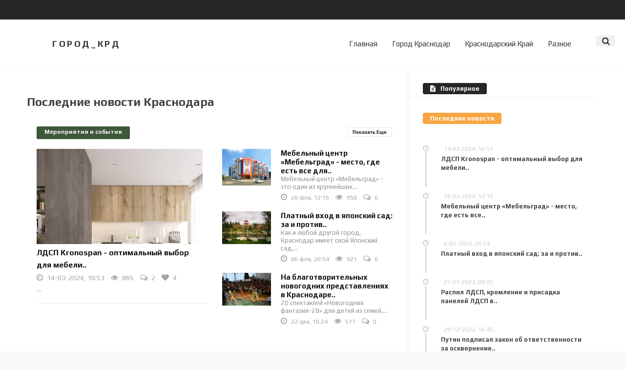

--- FILE ---
content_type: text/html; charset=utf-8
request_url: https://gorodkrd.ru/
body_size: 11370
content:
<!DOCTYPE html>
<html>
<head>
<title>Новости Краснодара и Краснодарского края | Город КРД</title>
<meta name="charset" content="utf-8">
<meta name="title" content="Новости Краснодара и Краснодарского края | Город КРД">
<meta name="description" content="Город КРД - последние новости Краснодара и Краснодарского края, а также России из телеграмм каналов, интересная информация о жизни Кубани!">
<meta name="keywords" content="Город КРД, новости Краснодара, последние новости, свежие новости, Краснодарский край">
<meta name="generator" content="DataLife Engine (https://dle-news.ru)">
<link rel="canonical" href="https://gorodkrd.ru/">
<link rel="search" type="application/opensearchdescription+xml" title="Новости Краснодара и Краснодарского края | Город КРД" href="https://gorodkrd.ru/index.php?do=opensearch">
<link rel="preconnect" href="https://gorodkrd.ru/" fetchpriority="high">
<meta property="twitter:card" content="summary">
<meta property="twitter:title" content="Новости Краснодара и Краснодарского края | Город КРД">
<meta property="twitter:description" content="Город КРД - последние новости Краснодара и Краснодарского края, а также России из телеграмм каналов, интересная информация о жизни Кубани!">
<meta property="og:type" content="article">
<meta property="og:site_name" content="Новости Краснодара и Краснодарского края | Город КРД">
<meta property="og:title" content="Новости Краснодара и Краснодарского края | Город КРД">
<meta property="og:description" content="Город КРД - последние новости Краснодара и Краснодарского края, а также России из телеграмм каналов, интересная информация о жизни Кубани!">
<link href="/engine/classes/min/index.php?f=engine/editor/css/default.css&amp;v=j8ksu" rel="stylesheet" type="text/css">
<script src="/engine/classes/min/index.php?g=general3&amp;v=j8ksu"></script>
<script src="/engine/classes/min/index.php?f=engine/classes/js/jqueryui3.js,engine/classes/js/dle_js.js&amp;v=j8ksu" defer></script>
<!--[if IE]><meta http-equiv='X-UA-Compatible' content='IE=edge,chrome=1'><![endif]-->
<meta name=viewport content="width=device-width, initial-scale=1.0, maximum-scale=1.0" />
<link rel=stylesheet href=/templates/Montserrat/css/bootstrap.min.css>
<link rel=stylesheet href=/templates/Montserrat/css/style.css>
<link rel=stylesheet href=/templates/Montserrat/css/animate.min.css>
<link rel=stylesheet href=/templates/Montserrat/css/engine.css>
<link rel=stylesheet href=/templates/Montserrat/css/font-awesome.css>
<link rel=stylesheet href=/templates/Montserrat/css/m-p.css>
<link rel="shortcut icon" href=/templates/Montserrat/images/favicon.ico />
<script type="text/javascript" src="/templates/Montserrat/js/modernizr.custom.js"></script>
</head>
<body class="appear-animate magazine-one bg-gray">
<script>
<!--
var dle_root       = '/';
var dle_admin      = '';
var dle_login_hash = '026903828ec3fcf5a6569ca876201e383d8512a6';
var dle_group      = 5;
var dle_skin       = 'Montserrat';
var dle_wysiwyg    = '1';
var quick_wysiwyg  = '1';
var dle_min_search = '4';
var dle_act_lang   = ["Да", "Нет", "Ввод", "Отмена", "Сохранить", "Удалить", "Загрузка. Пожалуйста, подождите..."];
var menu_short     = 'Быстрое редактирование';
var menu_full      = 'Полное редактирование';
var menu_profile   = 'Просмотр профиля';
var menu_send      = 'Отправить сообщение';
var menu_uedit     = 'Админцентр';
var dle_info       = 'Информация';
var dle_confirm    = 'Подтверждение';
var dle_prompt     = 'Ввод информации';
var dle_req_field  = ["Заполните поле с именем", "Заполните поле с сообщением", "Заполните поле с темой сообщения"];
var dle_del_agree  = 'Вы действительно хотите удалить? Данное действие невозможно будет отменить';
var dle_spam_agree = 'Вы действительно хотите отметить пользователя как спамера? Это приведёт к удалению всех его комментариев';
var dle_c_title    = 'Отправка жалобы';
var dle_complaint  = 'Укажите текст Вашей жалобы для администрации:';
var dle_mail       = 'Ваш e-mail:';
var dle_big_text   = 'Выделен слишком большой участок текста.';
var dle_orfo_title = 'Укажите комментарий для администрации к найденной ошибке на странице:';
var dle_p_send     = 'Отправить';
var dle_p_send_ok  = 'Уведомление успешно отправлено';
var dle_save_ok    = 'Изменения успешно сохранены. Обновить страницу?';
var dle_reply_title= 'Ответ на комментарий';
var dle_tree_comm  = '0';
var dle_del_news   = 'Удалить статью';
var dle_sub_agree  = 'Вы действительно хотите подписаться на комментарии к данной публикации?';
var dle_unsub_agree  = 'Вы действительно хотите отписаться от комментариев к данной публикации?';
var dle_captcha_type  = '0';
var dle_share_interesting  = ["Поделиться ссылкой на выделенный текст", "Twitter", "Facebook", "Вконтакте", "Прямая ссылка:", "Нажмите правой клавишей мыши и выберите «Копировать ссылку»"];
var DLEPlayerLang     = {prev: 'Предыдущий',next: 'Следующий',play: 'Воспроизвести',pause: 'Пауза',mute: 'Выключить звук', unmute: 'Включить звук', settings: 'Настройки', enterFullscreen: 'На полный экран', exitFullscreen: 'Выключить полноэкранный режим', speed: 'Скорость', normal: 'Обычная', quality: 'Качество', pip: 'Режим PiP'};
var DLEGalleryLang    = {CLOSE: 'Закрыть (Esc)', NEXT: 'Следующее изображение', PREV: 'Предыдущее изображение', ERROR: 'Внимание! Обнаружена ошибка', IMAGE_ERROR: 'Не удалось загрузить изображение', TOGGLE_SLIDESHOW: 'Просмотр слайдшоу',TOGGLE_FULLSCREEN: 'Полноэкранный режим', TOGGLE_THUMBS: 'Включить / Выключить уменьшенные копии', ITERATEZOOM: 'Увеличить / Уменьшить', DOWNLOAD: 'Скачать изображение' };
var DLEGalleryMode    = 0;
var DLELazyMode       = 1;
var allow_dle_delete_news   = false;
var dle_search_delay   = false;
var dle_search_value   = '';
jQuery(function($){
FastSearch();
});
//-->
</script>
<main class=page id=top>
<div class="top-bar bg-dark bg-dark-lighter">
<div class="container clearfix pl-0 pr-0">
</div>
</div>
<nav class="liomenu main-nav mini-nav bg-white">
<div class="relative clearfix">
<div class="pr-20 pl-20">
<div class="nav-logo-wrap local-scroll">
<div class="logo-container">
<a href="/" class="logo pl-30"><b>ГОРОД_КРД</b></a>
</div></div>
<div class="mobile-nav"><i class="fa fa-bars"></i></div>
<div class="header-search search-btn pull-right">
<a class="border-radius-3 hidden-xs pull-right" id="main-headerv-search" href="#"><i class="fa fa-search"></i></a>
<form class="headerv-search" style="display:none" action="#" method="post">
<fieldset>
<div class="container">
<div class="form-group">
<input type="hidden" name="do" value="search" />
<input type="hidden" name="subaction" value="search" />
<input type="text" class="form-search" name="story" id="story" placeholder="поиск по сайту...">
</div>
<button type="submit"><i class="fa fa-search"></i></button>
</div>
</fieldset>
</form>
</div>
<div class="inner-nav desktop-nav pull-right mr-50">
<ul class="clearlist">
<li><a href="/">Главная</a></li>
<li><a href="#" class="mn-has-sub">Город Краснодар</a>
<ul class="mn-sub">
<li><a href="/dtp-krasnodar/">ДТП</a></li>
<li><a href="/politika/">Политика</a></li>
<li><a href="/zdorove/">Здоровье</a></li>
<li><a href="/meroprijatija-i-sobytija/">Мероприятия и события</a></li>
<li><a href="/proisshestvija/">Происшествия</a></li>
<li><a href="/sport/">Спорт</a></li>
<li><a href="/kultura/">Культура</a></li>
<li><a href="/jekonomika/">Экономика</a></li>
<li><a href="/istorija-kubani/">История кубани</a></li>
<li><a href="/otdyh-i-turizm/">Отдых и Туризм</a></li>
<li><a href="/stroitelstvo-i-remont-dorog/">Строительство, ремонт дорог</a></li>
<li><a href="/realnyj-krasnodar/">Реальный Краснодар</a></li>
</ul>
<li><a href="#" class="mn-has-sub">Краснодарский край</a>
<ul class="mn-sub">
<li><a href="/novosti-sochi/">Сочи</a></li>
<li><a href="/novosti-anapy/">Анапа</a></li>
</ul>
</li>
<li><a href="#" class="mn-has-sub">Разное</a>
<ul class="mn-sub">
<li><a href="/rossija/">Новости России</a></li>
<li><a href="/svo/">СВО</a></li>
<li><a href="/v-mire/">В МИРЕ</a></li>
<li><a href="/vodjatly/">Водятлы</a></li>
<li><a href="/raznoe/">Разное</a></li>
<li><a href="/lastnews/">Свежее</a></li>
</ul>
</li>
</ul>
</div>
</div></div></nav>
<section class="page-section p-0" id=content>
<div class=classic-magazine>
<div class=container>
<div class=row>
<div class="col-sm-8 col-md-8 pr-0 pl-0">
<div class="magzine-content pt-30">
<h1>Последние новости Краснодара</h1>


<div class="news-block-med news-block overflow-h pr-30 pl-20">
<div class="news-block-title mb-20 overflow-h">
<h2 class="block-title pull-left mb-0 mt-0 bg-green"><span class=fontsize-xxxs>Мероприятия и события</span></h2>
<a href=https://gorodkrd.ru/meroprijatija-i-sobytija/ class="btn-mod btn-mod-defult btn-border btn-w btn-tiny border-radius pull-right">Показать еще</a>
</div>
<div class="block-content overflow-h">
<div class=row>
<div class="col-sm-6 col-md-6">
<div class="block-post">
<div class="bpost-content pr-10">
<div class="bp-thumb" style="margin-bottom:5px;">
<a href="https://gorodkrd.ru/105199-ldsp-kronospan-optimalnyj-vybor-dlja-mebeli.html"><img src="/uploads/posts/2024-03/medium/1710424433_kronoshpan.jpg" alt="ЛДСП Kronospan - оптимальный выбор для мебели"></a>
</div>
<div class="bpost-details">
<h3 class="entry-title bpost-title fontsize-s mb-5 mt-5">
<a href="https://gorodkrd.ru/105199-ldsp-kronospan-optimalnyj-vybor-dlja-mebeli.html">ЛДСП Kronospan - оптимальный выбор для мебели..</a>
</h3>
<div class="post-meta fontsize-xs mb-5">
<span class="date-meta"><i class="fa fa-clock-o"></i> 14-03-2024, 16:53</span>
<span class="veiws-meta"><i class="fa fa-eye"></i> 865</span>
<span class="comments-meta"><i class="fa fa-comments-o"></i> 2</span>
<span class="likes-meta"><a href="#" onclick="doRate('plus', '105199'); return false;" ><i class="fa fa-heart"></i> <span data-vote-num-id="105199">4</span> </a></span>
</div>
</div>
<p class="fontsize-xs mb-5">...</p>
</div>
<hr>
</div>
</div>
<div class="col-sm-6 col-md-6">
<div class=block-list>
<div class="blist-post">
<div class="blist-thumb pull-left">
<a href="https://gorodkrd.ru/105198-mebelnyi-centr-mebelgrad-mesto-gde-est-vse-dlja-ujuta-i-komforta.html"><img src="/uploads/posts/2024-02/medium/1708430186_d6fb30d13a913dac00971d05f6ed1fe6.webp" alt="Мебельный центр «Мебельград» - место, где есть все для уюта и комфорта"></a>
</div>
<div class="blist-details">
<h3 class="entry-title bpost-title fontsize-xm mb-0">
<a href="https://gorodkrd.ru/105198-mebelnyi-centr-mebelgrad-mesto-gde-est-vse-dlja-ujuta-i-komforta.html">Мебельный центр «Мебельград» - место, где есть все для..</a>
</h3>
<p class="fontsize-xxs mb-5">Мебельный центр «Мебельград» - это один из крупнейших...</p>
<div class="post-meta">
<span class="date-meta"><i class="fa fa-clock-o"></i> 20-фев, 12:16</span>
<span class="veiws-meta"><i class="fa fa-eye"></i> 950</span>
<span class="comments-meta"><i class="fa fa-comments-o"></i> 0</span>
</div>
</div>
</div><div class="blist-post">
<div class="blist-thumb pull-left">
<a href="https://gorodkrd.ru/105197-platnyj-vhod-v-japonskij-sad-za-i-protiv.html"><img src="/uploads/posts/2024-02/medium/1707242088_sad-krasnodar.jpg" alt="Платный вход в японский сад: за и против"></a>
</div>
<div class="blist-details">
<h3 class="entry-title bpost-title fontsize-xm mb-0">
<a href="https://gorodkrd.ru/105197-platnyj-vhod-v-japonskij-sad-za-i-protiv.html">Платный вход в японский сад: за и против..</a>
</h3>
<p class="fontsize-xxs mb-5">Как и любой другой город, Краснодар имеет свой Японский сад,...</p>
<div class="post-meta">
<span class="date-meta"><i class="fa fa-clock-o"></i> 06-фев, 20:54</span>
<span class="veiws-meta"><i class="fa fa-eye"></i> 921</span>
<span class="comments-meta"><i class="fa fa-comments-o"></i> 0</span>
</div>
</div>
</div><div class="blist-post">
<div class="blist-thumb pull-left">
<a href="https://gorodkrd.ru/619-na-blagotvoritelnyh-novogodnih-predstavlenijah-v-krasnodare-pobyvajut-17-tysjach-detej.html"><img src="/uploads/posts/2022-12/medium/1671693803_na-blagotvoritelnyh-novogodnih-predstavlenijah-v-krasnodare-pobyvajut-17-tysjach-detej-3.jpg" alt="На благотворительных новогодних представлениях в Краснодаре побывают 17 тысяч детей"></a>
</div>
<div class="blist-details">
<h3 class="entry-title bpost-title fontsize-xm mb-0">
<a href="https://gorodkrd.ru/619-na-blagotvoritelnyh-novogodnih-predstavlenijah-v-krasnodare-pobyvajut-17-tysjach-detej.html">На благотворительных новогодних представлениях в Краснодаре..</a>
</h3>
<p class="fontsize-xxs mb-5">20 спектаклей «Новогодняя фантазия-28» для детей из семей,...</p>
<div class="post-meta">
<span class="date-meta"><i class="fa fa-clock-o"></i> 22-дек, 10:24</span>
<span class="veiws-meta"><i class="fa fa-eye"></i> 517</span>
<span class="comments-meta"><i class="fa fa-comments-o"></i> 0</span>
</div>
</div>
</div>
</div>
</div>
</div>
</div>
</div>
<div class="news-block-med news-block overflow-h pr-30 pl-20">
<div class="news-block-title mb-20 overflow-h">
<h2 class="block-title pull-left mb-0 mt-0 bg-green"><span class=fontsize-xxxs>ДТП Краснодарский край</span></h2>
<a href=https://gorodkrd.ru/dtp-krasnodar/ class="btn-mod btn-mod-defult btn-border btn-w btn-tiny border-radius pull-right">Показать еще</a>
</div>
<div class="block-content overflow-h">
<div class=row>
<div class="col-sm-6 col-md-6">
<div class="block-post">
<div class="bpost-content pr-10">
<div class="bp-thumb" style="margin-bottom:5px;">
<a href="https://gorodkrd.ru/670-82-letnij-voditel-bez-prav-vrezalsja-v-zabor-i-pogib.html"><img src="/uploads/posts/2022-12/thumbs/1672129188_82-letnij-voditel-bez-prav-vrezalsja-v-zabor-i-pogib.jpg" alt="82-летний водитель без прав врезался в забор и погиб"></a>
</div>
<div class="bpost-details">
<h3 class="entry-title bpost-title fontsize-s mb-5 mt-5">
<a href="https://gorodkrd.ru/670-82-letnij-voditel-bez-prav-vrezalsja-v-zabor-i-pogib.html">82-летний водитель без прав врезался в забор и погиб..</a>
</h3>
<div class="post-meta fontsize-xs mb-5">
<span class="date-meta"><i class="fa fa-clock-o"></i> 27-12-2022, 11:18</span>
<span class="veiws-meta"><i class="fa fa-eye"></i> 1 186</span>
<span class="comments-meta"><i class="fa fa-comments-o"></i> 0</span>
<span class="likes-meta"><a href="#" onclick="doRate('plus', '670'); return false;" ><i class="fa fa-heart"></i> <span data-vote-num-id="670">0</span> </a></span>
</div>
</div>
<p class="fontsize-xs mb-5">Это произошло днем 26 декабря в Кореновском районе. По предварительным данным ГИБДД, 82-летний водитель ВАЗ-21074 на перекрестке не...</p>
</div>
<hr>
</div>
</div>
<div class="col-sm-6 col-md-6">
<div class=block-list>
<div class="blist-post">
<div class="blist-thumb pull-left">
<a href="https://gorodkrd.ru/665-abinskij-bajker-razbil-motocikl-o-derevo.html"><img src="/uploads/posts/2022-12/medium/1672121755_abinskom-bajker-razbil-motocikl-o-derevo.jpg" alt="Абинский байкер разбил мотоцикл о дерево"></a>
</div>
<div class="blist-details">
<h3 class="entry-title bpost-title fontsize-xm mb-0">
<a href="https://gorodkrd.ru/665-abinskij-bajker-razbil-motocikl-o-derevo.html">Абинский байкер разбил мотоцикл о дерево..</a>
</h3>
<p class="fontsize-xxs mb-5">Под Абинском байкер разбил мотоцикл о дерево, в результате ДТП...</p>
<div class="post-meta">
<span class="date-meta"><i class="fa fa-clock-o"></i> 27-дек, 09:16</span>
<span class="veiws-meta"><i class="fa fa-eye"></i> 1 105</span>
<span class="comments-meta"><i class="fa fa-comments-o"></i> 0</span>
</div>
</div>
</div><div class="blist-post">
<div class="blist-thumb pull-left">
<a href="https://gorodkrd.ru/657-68-letnij-voditel-vaza-ustroil-sereznoe-dtp-v-kurganinskom-rajone.html"><img src="/uploads/posts/2022-12/medium/1672038312_68-letnij-voditel-vaza-ustroil-sereznoe-dtp-v-kurganinskom-rajone.jpg" alt="68-летний водитель ВАЗа устроил серьезное ДТП в Курганинском районе"></a>
</div>
<div class="blist-details">
<h3 class="entry-title bpost-title fontsize-xm mb-0">
<a href="https://gorodkrd.ru/657-68-letnij-voditel-vaza-ustroil-sereznoe-dtp-v-kurganinskom-rajone.html">68-летний водитель ВАЗа устроил серьезное ДТП в..</a>
</h3>
<p class="fontsize-xxs mb-5">Так, мужчина, управляя автомобилем «Ваз-2107» не выбрал...</p>
<div class="post-meta">
<span class="date-meta"><i class="fa fa-clock-o"></i> 26-дек, 10:04</span>
<span class="veiws-meta"><i class="fa fa-eye"></i> 574</span>
<span class="comments-meta"><i class="fa fa-comments-o"></i> 0</span>
</div>
</div>
</div><div class="blist-post">
<div class="blist-thumb pull-left">
<a href="https://gorodkrd.ru/656-dva-cheloveka-pogibli-v-massovoj-avarii-s-gruzovikami-v-severskom-rajone.html"><img src="/uploads/posts/2022-12/medium/1672038091_dva-cheloveka-pogibli-v-massovoj-avarii-s-gruzovikami-v-severskom-rajone.jpg" alt="Два человека погибли в массовой аварии с грузовиками в Северском районе"></a>
</div>
<div class="blist-details">
<h3 class="entry-title bpost-title fontsize-xm mb-0">
<a href="https://gorodkrd.ru/656-dva-cheloveka-pogibli-v-massovoj-avarii-s-gruzovikami-v-severskom-rajone.html">Два человека погибли в массовой аварии с грузовиками в..</a>
</h3>
<p class="fontsize-xxs mb-5">Предварительно, 56-летний водитель MAN ехал в сторону...</p>
<div class="post-meta">
<span class="date-meta"><i class="fa fa-clock-o"></i> 26-дек, 10:01</span>
<span class="veiws-meta"><i class="fa fa-eye"></i> 551</span>
<span class="comments-meta"><i class="fa fa-comments-o"></i> 0</span>
</div>
</div>
</div>
</div>
</div>
</div>
</div>
</div>
<div class="news-block-med news-block overflow-h pr-30 pl-20">
<div class="news-block-title mb-20 overflow-h">
<h2 class="block-title pull-left mb-0 mt-0 bg-green"><span class=fontsize-xxxs>Происшествия</span></h2>
<a href=https://gorodkrd.ru/proisshestvija/ class="btn-mod btn-mod-defult btn-border btn-w btn-tiny border-radius pull-right">Показать еще</a>
</div>
<div class="block-content overflow-h">
<div class=row>
<div class="col-sm-6 col-md-6">
<div class="block-post">
<div class="bpost-content pr-10">
<div class="bp-thumb" style="margin-bottom:5px;">
<a href="https://gorodkrd.ru/682-na-kubani-nashli-vinovnogo-v-razrushenii-fedorovskogo-gidrouzla.html"><img src="/uploads/posts/2022-12/medium/1672312941_na-kubani-nashli-vinovnogo-v-razrushenii-fedorovskogo-gidrouzla-1.jpg" alt="На Кубани нашли виновного в разрушении Федоровского гидроузла"></a>
</div>
<div class="bpost-details">
<h3 class="entry-title bpost-title fontsize-s mb-5 mt-5">
<a href="https://gorodkrd.ru/682-na-kubani-nashli-vinovnogo-v-razrushenii-fedorovskogo-gidrouzla.html">На Кубани нашли виновного в разрушении Федоровского гидроузла..</a>
</h3>
<div class="post-meta fontsize-xs mb-5">
<span class="date-meta"><i class="fa fa-clock-o"></i> 29-12-2022, 14:21</span>
<span class="veiws-meta"><i class="fa fa-eye"></i> 1 207</span>
<span class="comments-meta"><i class="fa fa-comments-o"></i> 0</span>
<span class="likes-meta"><a href="#" onclick="doRate('plus', '682'); return false;" ><i class="fa fa-heart"></i> <span data-vote-num-id="682">0</span> </a></span>
</div>
</div>
<p class="fontsize-xs mb-5">Причиной случившегося явилось превышение должностных полномочий заместителем директора ФГБУ &quot;Управление Кубаньмелиоводхоз&quot;. Так,...</p>
</div>
<hr>
</div>
</div>
<div class="col-sm-6 col-md-6">
<div class=block-list>
<div class="blist-post">
<div class="blist-thumb pull-left">
<a href="https://gorodkrd.ru/678-v-krasnodarskom-krae-vozbudili-4-ugolovnyh-dela-o-rasprostranenii-fejkov-o-specoperacii.html"><img src="/uploads/posts/2022-12/medium/1672310866_v-krasnodarskom-krae-vozbudili-4-ugolovnyh-dela-o-rasprostranenii-fejkov-o-specoperacii.jpg" alt="В Краснодарском крае возбудили 4 уголовных дела о распространении фейков о спецоперации"></a>
</div>
<div class="blist-details">
<h3 class="entry-title bpost-title fontsize-xm mb-0">
<a href="https://gorodkrd.ru/678-v-krasnodarskom-krae-vozbudili-4-ugolovnyh-dela-o-rasprostranenii-fejkov-o-specoperacii.html">В Краснодарском крае возбудили 4 уголовных дела о..</a>
</h3>
<p class="fontsize-xxs mb-5">Установили факты финансирования украинской стороной лиц,...</p>
<div class="post-meta">
<span class="date-meta"><i class="fa fa-clock-o"></i> 29-дек, 13:47</span>
<span class="veiws-meta"><i class="fa fa-eye"></i> 1 130</span>
<span class="comments-meta"><i class="fa fa-comments-o"></i> 0</span>
</div>
</div>
</div><div class="blist-post">
<div class="blist-thumb pull-left">
<a href="https://gorodkrd.ru/649-v-krasnodare-sotrudniki-policii-izjali-258-tysjach-pachek-nemarkirovannoj-tabachnoj-produkcii.html"><img src="/uploads/posts/2022-12/thumbs/1671804567_v-krasnodare-sotrudniki-policii-izjali-258-tysjach-pachek-nemarkirovannoj-tabachnoj-produkcii.jpg" alt="В Краснодаре сотрудники полиции изъяли 258 тысяч пачек немаркированной табачной продукции"></a>
</div>
<div class="blist-details">
<h3 class="entry-title bpost-title fontsize-xm mb-0">
<a href="https://gorodkrd.ru/649-v-krasnodare-sotrudniki-policii-izjali-258-tysjach-pachek-nemarkirovannoj-tabachnoj-produkcii.html">В Краснодаре сотрудники полиции изъяли 258 тысяч пачек..</a>
</h3>
<p class="fontsize-xxs mb-5">Полицейские остановили Mazda, осмотрев машину, они изъяли 31...</p>
<div class="post-meta">
<span class="date-meta"><i class="fa fa-clock-o"></i> 23-дек, 17:09</span>
<span class="veiws-meta"><i class="fa fa-eye"></i> 487</span>
<span class="comments-meta"><i class="fa fa-comments-o"></i> 0</span>
</div>
</div>
</div><div class="blist-post">
<div class="blist-thumb pull-left">
<a href="https://gorodkrd.ru/648-na-kubani-muzhchina-srubil-suhostoj-emu-grozit-do-2-let-kolonii.html"><img src="/uploads/posts/2022-12/medium/1671804473_na-kubani-muzhchina-srubil-suhostoj-emu-grozit-do-2-let-kolonii.jpg" alt="На Кубани мужчина срубил сухостой, ему грозит до 2 лет колонии"></a>
</div>
<div class="blist-details">
<h3 class="entry-title bpost-title fontsize-xm mb-0">
<a href="https://gorodkrd.ru/648-na-kubani-muzhchina-srubil-suhostoj-emu-grozit-do-2-let-kolonii.html">На Кубани мужчина срубил сухостой, ему грозит до 2 лет..</a>
</h3>
<p class="fontsize-xxs mb-5">21-летний мужчина срубил сухостойные деревья на территории...</p>
<div class="post-meta">
<span class="date-meta"><i class="fa fa-clock-o"></i> 23-дек, 17:07</span>
<span class="veiws-meta"><i class="fa fa-eye"></i> 559</span>
<span class="comments-meta"><i class="fa fa-comments-o"></i> 0</span>
</div>
</div>
</div>
</div>
</div>
</div>
</div>
</div>
<div class="news-block-med news-block overflow-h pr-30 pl-20">
<div class="news-block-title mb-20 overflow-h">
<h2 class="block-title pull-left mb-0 mt-0 bg-green"><span class=fontsize-xxxs>Новости России</span></h2>
<a href=https://gorodkrd.ru/rossija/ class="btn-mod btn-mod-defult btn-border btn-w btn-tiny border-radius pull-right">Показать еще</a>
</div>
<div class="block-content overflow-h">
<div class=row>
<div class="col-sm-6 col-md-6">
<div class="block-post">
<div class="bpost-content pr-10">
<div class="bp-thumb" style="margin-bottom:5px;">
<a href="https://gorodkrd.ru/685-putin-podpisal-zakon-ob-otvetstvennosti-za-oskvernenie-georgievskih-lent.html"><img src="/uploads/posts/2022-12/medium/1672321616_putin-podpisal-zakon-ob-otvetstvennosti-za-oskvernenie-georgievskih-lent.jpg" alt="Путин подписал закон об ответственности за осквернение георгиевских лент"></a>
</div>
<div class="bpost-details">
<h3 class="entry-title bpost-title fontsize-s mb-5 mt-5">
<a href="https://gorodkrd.ru/685-putin-podpisal-zakon-ob-otvetstvennosti-za-oskvernenie-georgievskih-lent.html">Путин подписал закон об ответственности за осквернение георгиевских..</a>
</h3>
<div class="post-meta fontsize-xs mb-5">
<span class="date-meta"><i class="fa fa-clock-o"></i> 29-12-2022, 16:45</span>
<span class="veiws-meta"><i class="fa fa-eye"></i> 1 429</span>
<span class="comments-meta"><i class="fa fa-comments-o"></i> 0</span>
<span class="likes-meta"><a href="#" onclick="doRate('plus', '685'); return false;" ><i class="fa fa-heart"></i> <span data-vote-num-id="685">0</span> </a></span>
</div>
</div>
<p class="fontsize-xs mb-5">За публичное осквернение символов воинской славы, включая георгиевскую ленту: штраф до 3 млн. или до 3 лет колонии по основному составу...</p>
</div>
<hr>
</div>
</div>
<div class="col-sm-6 col-md-6">
<div class=block-list>
<div class="blist-post">
<div class="blist-thumb pull-left">
<a href="https://gorodkrd.ru/663-ukrainskij-bespilotnik-vzorvalsja-v-saratovskoj-oblasti-pogibli-troe-voennyh.html"><img src="/uploads/posts/2022-12/medium/1672042012_ukrainskij-bespilotnik-vzorvalsja-v-saratovskoj-oblasti-pogibli-troe-voennyh.jpg" alt="Украинский беспилотник взорвался в Саратовской области - погибли трое военных"></a>
</div>
<div class="blist-details">
<h3 class="entry-title bpost-title fontsize-xm mb-0">
<a href="https://gorodkrd.ru/663-ukrainskij-bespilotnik-vzorvalsja-v-saratovskoj-oblasti-pogibli-troe-voennyh.html">Украинский беспилотник взорвался в Саратовской области -..</a>
</h3>
<p class="fontsize-xxs mb-5">Аппарат готовился нанести удар по военному аэродрому Энгельс в...</p>
<div class="post-meta">
<span class="date-meta"><i class="fa fa-clock-o"></i> 26-дек, 11:06</span>
<span class="veiws-meta"><i class="fa fa-eye"></i> 967</span>
<span class="comments-meta"><i class="fa fa-comments-o"></i> 0</span>
</div>
</div>
</div><div class="blist-post">
<div class="blist-thumb pull-left">
<a href="https://gorodkrd.ru/658-uehavshih-iz-rf-grazhdan-zhdet-neprijatnyj-sjurpriz.html"><img src="/uploads/posts/2022-12/medium/1672038362_uehavshih-iz-rf-grazhdan-zhdet-neprijatnyj-sjurpriz.jpg" alt="Уехавших из РФ граждан ждет неприятный сюрприз"></a>
</div>
<div class="blist-details">
<h3 class="entry-title bpost-title fontsize-xm mb-0">
<a href="https://gorodkrd.ru/658-uehavshih-iz-rf-grazhdan-zhdet-neprijatnyj-sjurpriz.html">Уехавших из РФ граждан ждет неприятный сюрприз..</a>
</h3>
<p class="fontsize-xxs mb-5">Уехавших из РФ граждан ждет неприятный сюрприз, специально для...</p>
<div class="post-meta">
<span class="date-meta"><i class="fa fa-clock-o"></i> 26-дек, 10:06</span>
<span class="veiws-meta"><i class="fa fa-eye"></i> 472</span>
<span class="comments-meta"><i class="fa fa-comments-o"></i> 0</span>
</div>
</div>
</div><div class="blist-post">
<div class="blist-thumb pull-left">
<a href="https://gorodkrd.ru/653-voenkomaty-v-rossii-budut-poluchat-polnuju-cifrovuju-informaciju-o-prizyvnikah.html"><img src="/uploads/posts/2022-12/medium/1672035864_voenkomaty-v-rossii-budut-poluchat-polnuju-cifrovuju-informaciju-o-prizyvnikah.jpg" alt="Военкоматы в России будут получать полную цифровую информацию о призывниках"></a>
</div>
<div class="blist-details">
<h3 class="entry-title bpost-title fontsize-xm mb-0">
<a href="https://gorodkrd.ru/653-voenkomaty-v-rossii-budut-poluchat-polnuju-cifrovuju-informaciju-o-prizyvnikah.html">Военкоматы в России будут получать полную цифровую..</a>
</h3>
<p class="fontsize-xxs mb-5">Минобороны и Минцифры с 1 января 2023 года будут получать...</p>
<div class="post-meta">
<span class="date-meta"><i class="fa fa-clock-o"></i> 26-дек, 09:24</span>
<span class="veiws-meta"><i class="fa fa-eye"></i> 537</span>
<span class="comments-meta"><i class="fa fa-comments-o"></i> 0</span>
</div>
</div>
</div>
</div>
</div>
</div>
</div>
</div>
<div class="news-block-med news-block overflow-h pr-30 pl-20">
<div class="news-block-title mb-20 overflow-h">
<h2 class="block-title pull-left mb-0 mt-0 bg-green"><span class=fontsize-xxxs>Специальная Военная Операция</span></h2>
<a href=http://gorodkrd.ru/svo/ class="btn-mod btn-mod-defult btn-border btn-w btn-tiny border-radius pull-right">Показать еще</a>
</div>
<div class="block-content overflow-h">
<div class=row>
<div class="col-sm-6 col-md-6">
<div class="block-post">
<div class="bpost-content pr-10">
<div class="bp-thumb" style="margin-bottom:5px;">
<a href="https://gorodkrd.ru/674-prokuratura-pomogla-vernut-v-semi-bolee-100-mobilizovannyh-otcov-iz-mnogodetnyh-semej-krasnodarskogo-kraja.html"><img src="/uploads/posts/2022-12/medium/1672309621_prokuratura-pomogla-vernut-v-semi-bolee-100-mobilizovannyh-otcov-iz-mnogodetnyh-semej-krasnodarskogo-kraja.jpg" alt="Прокуратура помогла вернуть в семьи более 100 мобилизованных отцов из многодетных семей Краснодарского края"></a>
</div>
<div class="bpost-details">
<h3 class="entry-title bpost-title fontsize-s mb-5 mt-5">
<a href="https://gorodkrd.ru/674-prokuratura-pomogla-vernut-v-semi-bolee-100-mobilizovannyh-otcov-iz-mnogodetnyh-semej-krasnodarskogo-kraja.html">Прокуратура помогла вернуть в семьи более 100 мобилизованных отцов из..</a>
</h3>
<div class="post-meta fontsize-xs mb-5">
<span class="date-meta"><i class="fa fa-clock-o"></i> 29-12-2022, 13:27</span>
<span class="veiws-meta"><i class="fa fa-eye"></i> 30 819</span>
<span class="comments-meta"><i class="fa fa-comments-o"></i> 0</span>
<span class="likes-meta"><a href="#" onclick="doRate('plus', '674'); return false;" ><i class="fa fa-heart"></i> <span data-vote-num-id="674">1</span> </a></span>
</div>
</div>
<p class="fontsize-xs mb-5">Об этом журналистам в ходе интернет-конференции сообщил прокурор Краснодарского края Сергей Табельский:...</p>
</div>
<hr>
</div>
</div>
<div class="col-sm-6 col-md-6">
<div class=block-list>
<div class="blist-post">
<div class="blist-thumb pull-left">
<a href="https://gorodkrd.ru/651-armija-rossii-nastupaet-u-artemovska-i-avdeevki-nanosit-ognevoe-porazhenie-v-harkovskoj-oblasti-i-u-limana.html"><img src="/uploads/posts/2022-12/medium/1671807073_armija-rossii-nastupaet-u-artemovska-i-avdeevki-nanosit-ognevoe-porazhenie-v-harkovskoj-oblasti-i-u-limana.jpg" alt="Армия России наступает у Артёмовска и Авдеевки, наносит огневое поражение в Харьковской области и у Лимана"></a>
</div>
<div class="blist-details">
<h3 class="entry-title bpost-title fontsize-xm mb-0">
<a href="https://gorodkrd.ru/651-armija-rossii-nastupaet-u-artemovska-i-avdeevki-nanosit-ognevoe-porazhenie-v-harkovskoj-oblasti-i-u-limana.html">Армия России наступает у Артёмовска и Авдеевки, наносит..</a>
</h3>
<p class="fontsize-xxs mb-5">Армия России наступает у Артёмовска и Авдеевки, наносит огневое...</p>
<div class="post-meta">
<span class="date-meta"><i class="fa fa-clock-o"></i> 23-дек, 17:50</span>
<span class="veiws-meta"><i class="fa fa-eye"></i> 546</span>
<span class="comments-meta"><i class="fa fa-comments-o"></i> 0</span>
</div>
</div>
</div><div class="blist-post">
<div class="blist-thumb pull-left">
<a href="https://gorodkrd.ru/634-tezisy-vystuplenija-nachalnika-generalnogo-shtaba-vooruzhennyh-sil-rossijskoj-federacii.html"><img src="/uploads/posts/2022-12/medium/1671718364_tezisy-vystuplenija-nachalnika-generalnogo-shtaba-vooruzhennyh-sil-rossijskoj-federacii.jpg" alt="Тезисы выступления начальника Генерального штаба Вооруженных Сил Российской Федерации"></a>
</div>
<div class="blist-details">
<h3 class="entry-title bpost-title fontsize-xm mb-0">
<a href="https://gorodkrd.ru/634-tezisy-vystuplenija-nachalnika-generalnogo-shtaba-vooruzhennyh-sil-rossijskoj-federacii.html">Тезисы выступления начальника Генерального штаба..</a>
</h3>
<p class="fontsize-xxs mb-5">Тезисы выступления начальника Генерального штаба Вооруженных Сил...</p>
<div class="post-meta">
<span class="date-meta"><i class="fa fa-clock-o"></i> 22-дек, 17:12</span>
<span class="veiws-meta"><i class="fa fa-eye"></i> 522</span>
<span class="comments-meta"><i class="fa fa-comments-o"></i> 0</span>
</div>
</div>
</div><div class="blist-post">
<div class="blist-thumb pull-left">
<a href="https://gorodkrd.ru/633-ulichnye-boi-idut-v-bahmute-artemovske.html"><img src="/uploads/posts/2022-12/medium/1671709078_ulichnye-boi-idut-v-bahmute-artemovske.jpg" alt="Уличные бои идут в Бахмуте (Артемовске)"></a>
</div>
<div class="blist-details">
<h3 class="entry-title bpost-title fontsize-xm mb-0">
<a href="https://gorodkrd.ru/633-ulichnye-boi-idut-v-bahmute-artemovske.html">Уличные бои идут в Бахмуте (Артемовске)..</a>
</h3>
<p class="fontsize-xxs mb-5">По данным «Иди и смотри», в настоящее время ожесточенные...</p>
<div class="post-meta">
<span class="date-meta"><i class="fa fa-clock-o"></i> 22-дек, 14:36</span>
<span class="veiws-meta"><i class="fa fa-eye"></i> 561</span>
<span class="comments-meta"><i class="fa fa-comments-o"></i> 0</span>
</div>
</div>
</div>
</div>
</div>
</div>
</div>
</div>
<div class="news-block-med news-block overflow-h pr-30 pl-20">
<div class="news-block-title mb-20 overflow-h">
<h2 class="block-title pull-left mb-0 mt-0 bg-green"><span class=fontsize-xxxs>В мире</span></h2>
<a href=https://gorodkrd.ru/v-mire/ class="btn-mod btn-mod-defult btn-border btn-w btn-tiny border-radius pull-right">Показать еще</a>
</div>
<div class="block-content overflow-h">
<div class=row>
<div class="col-sm-6 col-md-6">
<div class="block-post">
<div class="bpost-content pr-10">
<div class="bp-thumb" style="margin-bottom:5px;">
<a href="https://gorodkrd.ru/668-polsha-naprjamuju-vstupit-v-ukrainskij-konflikt.html"><img src="/uploads/posts/2022-12/medium/1672124623_polsha-naprjamuju-vstupit-v-ukrainskij-konflikt.jpg" alt="Польша напрямую вступит в украинский конфликт"></a>
</div>
<div class="bpost-details">
<h3 class="entry-title bpost-title fontsize-s mb-5 mt-5">
<a href="https://gorodkrd.ru/668-polsha-naprjamuju-vstupit-v-ukrainskij-konflikt.html">Польша напрямую вступит в украинский конфликт..</a>
</h3>
<div class="post-meta fontsize-xs mb-5">
<span class="date-meta"><i class="fa fa-clock-o"></i> 27-12-2022, 10:03</span>
<span class="veiws-meta"><i class="fa fa-eye"></i> 1 155</span>
<span class="comments-meta"><i class="fa fa-comments-o"></i> 0</span>
<span class="likes-meta"><a href="#" onclick="doRate('plus', '668'); return false;" ><i class="fa fa-heart"></i> <span data-vote-num-id="668">0</span> </a></span>
</div>
</div>
<p class="fontsize-xs mb-5">Теперь понятно, зачем Зеленского вызвали в Вашингтон. На обратном пути украинский президент отметил, что помимо сделки по Patriot...</p>
</div>
<hr>
</div>
</div>
<div class="col-sm-6 col-md-6">
<div class=block-list>
<div class="blist-post">
<div class="blist-thumb pull-left">
<a href="https://gorodkrd.ru/629-zajavlenija-peskova-o-vizite-zelenskogo-v-ssha.html"><img src="/uploads/posts/2022-12/thumbs/1671704400_zajavlenija-peskova.jpg" alt="Заявления Пескова о визите Зеленского в США"></a>
</div>
<div class="blist-details">
<h3 class="entry-title bpost-title fontsize-xm mb-0">
<a href="https://gorodkrd.ru/629-zajavlenija-peskova-o-vizite-zelenskogo-v-ssha.html">Заявления Пескова о визите Зеленского в США..</a>
</h3>
<p class="fontsize-xxs mb-5">Москва сожалеет, что ни Байден, ни Зеленский не...</p>
<div class="post-meta">
<span class="date-meta"><i class="fa fa-clock-o"></i> 22-дек, 13:20</span>
<span class="veiws-meta"><i class="fa fa-eye"></i> 579</span>
<span class="comments-meta"><i class="fa fa-comments-o"></i> 0</span>
</div>
</div>
</div><div class="blist-post">
<div class="blist-thumb pull-left">
<a href="https://gorodkrd.ru/604-vladimir-zelenskij-nahoditsja-na-puti-v-ssha-dlja-vstrechi-s-dzho-bajdenom.html"><img src="/uploads/posts/2022-12/medium/1671613100_vladimir-zelenskij-nahoditsja-na-puti-v-ssha-dlja-vstrechi-s-dzho-bajdenom.jpg" alt="Владимир Зеленский находится на пути в США для встречи с Джо Байденом"></a>
</div>
<div class="blist-details">
<h3 class="entry-title bpost-title fontsize-xm mb-0">
<a href="https://gorodkrd.ru/604-vladimir-zelenskij-nahoditsja-na-puti-v-ssha-dlja-vstrechi-s-dzho-bajdenom.html">Владимир Зеленский находится на пути в США для встречи с..</a>
</h3>
<p class="fontsize-xxs mb-5">Сразу несколько крупных американских и украинских СМИ пишут, что...</p>
<div class="post-meta">
<span class="date-meta"><i class="fa fa-clock-o"></i> 21-дек, 11:57</span>
<span class="veiws-meta"><i class="fa fa-eye"></i> 494</span>
<span class="comments-meta"><i class="fa fa-comments-o"></i> 0</span>
</div>
</div>
</div><div class="blist-post">
<div class="blist-thumb pull-left">
<a href="https://gorodkrd.ru/500-ursula-fon-der-ljajen-zajavila-chto-bolee-100-tysjach-ukrainskih-voennyh-pogibli-s-nachala-boevyh-dejstvij.html"><img src="/uploads/posts/2022-11/medium/1669797798_glava-evrokomissii-ursula-fon-der-ljajen-zajavila-o-tom-chto-bolee-100-tysjach-ukrainskih-voennyh-pogibli-s-nachala-boevyh-dejstvij.jpg" alt="Урсула фон дер Ляйен заявила что более 100 тысяч украинских военных погибли с начала боевых действий"></a>
</div>
<div class="blist-details">
<h3 class="entry-title bpost-title fontsize-xm mb-0">
<a href="https://gorodkrd.ru/500-ursula-fon-der-ljajen-zajavila-chto-bolee-100-tysjach-ukrainskih-voennyh-pogibli-s-nachala-boevyh-dejstvij.html">Урсула фон дер Ляйен заявила что более 100 тысяч украинских..</a>
</h3>
<p class="fontsize-xxs mb-5">Глава Еврокомиссии Урсула фон дер Ляйен заявила о том, что более...</p>
<div class="post-meta">
<span class="date-meta"><i class="fa fa-clock-o"></i> 30-ноя, 11:42</span>
<span class="veiws-meta"><i class="fa fa-eye"></i> 651</span>
<span class="comments-meta"><i class="fa fa-comments-o"></i> 0</span>
</div>
</div>
</div>
</div>
</div>
</div>
</div>
</div>

</div>
</div>
<div class="col-sm-4 col-md-4 pl-0 pr-0 sidebar">
<div class="pt-30 pb-30 border-left">
<div class="widget recent-posts-widget wow fadeIn">
<div class="widget-title mt-0">
<h4><span class="title-icon"><i class="fa fa-file-text"></i></span>Популярное</h4>
</div>
<div class="widget-content">

</div></div>

<div class="widget wow fadeIn">
<div class="widget-title"><h4 class="bg-orange">Последние новости</h4></div>
<div class="widget-content">
<ul class="timeline-wrap mb-20">
<li class="timeline-item">
<a href="https://gorodkrd.ru/105199-ldsp-kronospan-optimalnyj-vybor-dlja-mebeli.html" class="timeline-item-url">
<span class="timeline-item-date"><i class="fa fa-clock-o"></i><span>14-03-2024, 16:53</span></span>
<h3 class="timeline-item-title">ЛДСП Kronospan - оптимальный выбор для мебели..</h3>
</a>
</li><li class="timeline-item">
<a href="https://gorodkrd.ru/105198-mebelnyi-centr-mebelgrad-mesto-gde-est-vse-dlja-ujuta-i-komforta.html" class="timeline-item-url">
<span class="timeline-item-date"><i class="fa fa-clock-o"></i><span>20-02-2024, 12:16</span></span>
<h3 class="timeline-item-title">Мебельный центр «Мебельград» - место, где есть все..</h3>
</a>
</li><li class="timeline-item">
<a href="https://gorodkrd.ru/105197-platnyj-vhod-v-japonskij-sad-za-i-protiv.html" class="timeline-item-url">
<span class="timeline-item-date"><i class="fa fa-clock-o"></i><span>6-02-2024, 20:54</span></span>
<h3 class="timeline-item-title">Платный вход в японский сад: за и против..</h3>
</a>
</li><li class="timeline-item">
<a href="https://gorodkrd.ru/767-raspil-kromlenie-prisadka-panelej-ldsp-v-krasnodare.html" class="timeline-item-url">
<span class="timeline-item-date"><i class="fa fa-clock-o"></i><span>27-01-2023, 09:05</span></span>
<h3 class="timeline-item-title">Распил ЛДСП, кромление и присадка панелей ЛДСП в..</h3>
</a>
</li><li class="timeline-item">
<a href="https://gorodkrd.ru/685-putin-podpisal-zakon-ob-otvetstvennosti-za-oskvernenie-georgievskih-lent.html" class="timeline-item-url">
<span class="timeline-item-date"><i class="fa fa-clock-o"></i><span>29-12-2022, 16:45</span></span>
<h3 class="timeline-item-title">Путин подписал закон об ответственности за осквернение..</h3>
</a>
</li>
</ul>
</div></div>
<div class="widget cat-post-columns wow fadeIn">
<div class="widget-title"><h4 class="bg-red">Отдых и Туризм</h4></div>
<div class="widget-content">
<div class="row">
<div class="nbm2-post bg-dark">
<div class="nbm2-thumb">
<a href="https://gorodkrd.ru/483-pod-gelendzhikom-pojavilsja-oficialnyj-velomarshrut.html"><img src="/uploads/posts/2022-11/medium/1669643115_pod-gelendzhikom-pojavilsja-oficialnyj-velomarshrut.jpg" alt="Под Геленджиком появился официальный веломаршрут"></a>
</div>
<div class="nbm2-details">
<h3 class="entry-title bpost-title fontsize-s">
<a href="https://gorodkrd.ru/483-pod-gelendzhikom-pojavilsja-oficialnyj-velomarshrut.html">Под Геленджиком появился официальный веломаршрут..</a>
</h3>
<div class="post-meta">
<span class="date-meta"><i class="sline-calendar"></i> 28-11-2022, 16:45</span>
</div>
</div>
</div><div class="nbm2-post bg-dark">
<div class="nbm2-thumb">
<a href="https://gorodkrd.ru/441-25-millionov-turistov-zimoj-planiruet-prinjat-kurorty-kubani.html"><img src="/uploads/posts/2022-11/medium/1669618010_25-millionov-turistov-zimoj-planiruet-prinjat-kurorty-kubani.jpg" alt="2,5 миллионов туристов зимой планирует принять курорты Кубани"></a>
</div>
<div class="nbm2-details">
<h3 class="entry-title bpost-title fontsize-s">
<a href="https://gorodkrd.ru/441-25-millionov-turistov-zimoj-planiruet-prinjat-kurorty-kubani.html">2,5 миллионов туристов зимой планирует принять курорты Кубани..</a>
</h3>
<div class="post-meta">
<span class="date-meta"><i class="sline-calendar"></i> 28-11-2022, 09:45</span>
</div>
</div>
</div>
</div></div></div>
<div class="widget recent-posts-widget wow fadeIn">
<div class="widget-title">
<h4><span class="title-icon"><i class="fa fa-file-text"></i></span>Разные новости</h4>
</div>
<div class="widget-content">
<div class="recent-post">
<div class="small-thumb pull-left">
<a href="https://gorodkrd.ru/391-krasnodarskie-spasateli-pomogli-schenku-vybratsja-iz-kolodca.html"><img src="/uploads/posts/2022-11/medium/1669015603_krasnodarskie-spasateli-pomogli-schenku-vybratsja-iz-kolodca.jpg" alt="Краснодарские спасатели помогли щенку выбраться из колодца"></a>
</div>
<div class="recent-post-content">
<h5><a href="https://gorodkrd.ru/391-krasnodarskie-spasateli-pomogli-schenku-vybratsja-iz-kolodca.html">Краснодарские спасатели помогли щенку выбраться из колодца..</a></h5>
<span class="post-date">21-11-2022, 10:25</span>
</div>
</div><div class="recent-post">
<div class="small-thumb pull-left">
<a href="https://gorodkrd.ru/347-chto-vzroslye-rossijane-prosjat-u-deda-moroza-v-podarok.html"><img src="/uploads/posts/2022-11/medium/1668752352_chto-vzroslye-rossijane-prosjat-u-deda-moroza-v-podarok.jpg" alt="Что взрослые россияне просят у Деда Мороза в подарок?"></a>
</div>
<div class="recent-post-content">
<h5><a href="https://gorodkrd.ru/347-chto-vzroslye-rossijane-prosjat-u-deda-moroza-v-podarok.html">Что взрослые россияне просят у Деда Мороза в подарок?..</a></h5>
<span class="post-date">18-11-2022, 09:19</span>
</div>
</div><div class="recent-post">
<div class="small-thumb pull-left">
<a href="https://gorodkrd.ru/232-chto-ne-tak-s-domom-kupca-lihackogo.html"><img src="/uploads/posts/2022-11/medium/1668085291_chto-ne-tak-s-domom-kupca-lihackogo.jpg" alt="Что не так с домом купца Лихацкого?"></a>
</div>
<div class="recent-post-content">
<h5><a href="https://gorodkrd.ru/232-chto-ne-tak-s-domom-kupca-lihackogo.html">Что не так с домом купца Лихацкого?..</a></h5>
<span class="post-date">10-11-2022, 16:01</span>
</div>
</div><div class="recent-post">
<div class="small-thumb pull-left">
<a href="https://gorodkrd.ru/92-zhiteli-kubani-stali-est-menshe-ustric.html"><img src="/uploads/posts/2022-10/medium/1666697195_zhiteli-kubani-stali-est-menshe-ustric.jpg" alt="Жители Кубани стали есть меньше устриц"></a>
</div>
<div class="recent-post-content">
<h5><a href="https://gorodkrd.ru/92-zhiteli-kubani-stali-est-menshe-ustric.html">Жители Кубани стали есть меньше устриц..</a></h5>
<span class="post-date">25-10-2022, 14:27</span>
</div>
</div><div class="recent-post">
<div class="small-thumb pull-left">
<a href="https://gorodkrd.ru/372-adskie-prjatki-dobralis-do-krasnodara.html"><img src="/uploads/posts/2022-11/medium/1668837739_adskie-prjatki-dobralis-do-krasnodara.jpg" alt="Адские прятки добрались до Краснодара"></a>
</div>
<div class="recent-post-content">
<h5><a href="https://gorodkrd.ru/372-adskie-prjatki-dobralis-do-krasnodara.html">Адские прятки добрались до Краснодара..</a></h5>
<span class="post-date">19-11-2022, 09:02</span>
</div>
</div><div class="recent-post">
<div class="small-thumb pull-left">
<a href="https://gorodkrd.ru/547-na-gogolja-113-spilili-vekovye-lipy.html"><img src="/uploads/posts/2022-12/medium/1670398369_na-gogolja-113-spilili-vekovye-lipy.jpg" alt="На Гоголя, 113 спилили вековые липы"></a>
</div>
<div class="recent-post-content">
<h5><a href="https://gorodkrd.ru/547-na-gogolja-113-spilili-vekovye-lipy.html">На Гоголя, 113 спилили вековые липы..</a></h5>
<span class="post-date">7-12-2022, 10:32</span>
</div>
</div>
</div>
</div>

<div class="widget wow fadeIn">
<div class="widget-title"><h4 class="bg-has">Опросы</h4></div>

</div>
</div></div>
</div>
</div>
</div>
</section>
<section class="page-section bg-dark-lighter footer-wrap">
<div class="container footer-widgets">
<div class="row">
<div class="col-sm-3 col-md-3">
<div class="widget pl-20">
<h5 class="widget-title">ГОРОД_КРД</h5>
<p class="mb-0">
Публикация новостей Краснодара, России, в мире и не только! На сайте можно найти свежую печатную информацию, фото, видео.
Предлагайте свои последние новости и мы их разместим. СПАСИБО!
</p>
</div></div>
<div class="col-sm-3 col-md-3">
<div class="widget">
<h5 class="widget-title">Доп. информация</h5>
<ul>
<li><a href="/lastnews/">Последние новости</a></li>
<li><a href="/pogoda-v-krasnodare.html">Погода</a></li>
<li><a href="/rules.html">Правила сайта</a></li>
<li><a href="/index.php?do=feedback">Контакты</a></li>
<li><a href="/statistics.html">Статистика</a></li>
<li><a href="/index.php?do=register">Регистрация</a></li>
</ul>
</div></div>
<div class="col-sm-3 col-md-3">
<div class="widget">
<h5 class="widget-title">Интересное Краснодар</h5>
<ul>
<li><a href="/proisshestvija/">Происшествия</a></li>
<li><a href="/dtp-krasnodar/">ДТП Краснодар</a></li>
<li><a href="/meroprijatija-i-sobytija/">Мероприятия и события</a></li>
<li><a href="/proisshestvija/">Происшествия</a></li>
<li><a href="/otdyh-i-turizm/">Отдых и Туризм</a></li>
</ul>
</div></div>
<div class="col-sm-3 col-md-3">
<div class="widget">
<h5 class="widget-title">Другие новости</h5>
<ul>
<li><a href="/rossija/">Новости России</a></li>
<li><a href="/svo/">СВО</a></li>
<li><a href="/v-mire/">В МИРЕ</a></li>
<li><a href="/vodjatly/">Водятлы</a></li>
<li><a href="/raznoe/">Разное</a></li>
</ul>
</div></div>
</div></div></section>
<footer class="xtiny-section section-height-xstiny bg-dark">
<div class="force-height-parent container relative">
<div class="home-content"><div class="home-text text-center"><div class="row">
<div class="col-sm-6 col-md-6">
<p class="copyright-text pull-left mb-0">Copyright © 2020-2022 . Все права защищены.</p>
</div>
</div></div></div></div>
</footer>
</main>
<script type=text/javascript src=/templates/Montserrat/js/bootstrap.min.js></script>
<script type="text/javascript" src="/templates/Montserrat/js/imagesloaded.pkgd.min.js"></script>
<script type="text/javascript" src="/templates/Montserrat/js/jquery.magnific-popup.min.js"></script>
<script type="text/javascript" src="/templates/Montserrat/js/jquery.appear.js"></script>
<script type="text/javascript" src="/templates/Montserrat/js/jquery.sticky.js"></script>
<script type="text/javascript" src="/templates/Montserrat/js/jquery.parallax-1.1.3.js"></script>
<script type="text/javascript" src="/templates/Montserrat/js/jquery.fitvids.js"></script>
<script type="text/javascript" src="/templates/Montserrat/js/wow.min.js"></script>
<script type="text/javascript" src="/templates/Montserrat/js/custom-scripts.js"></script>
<script type="text/javascript" >
   (function(m,e,t,r,i,k,a){m[i]=m[i]||function(){(m[i].a=m[i].a||[]).push(arguments)};
   m[i].l=1*new Date();k=e.createElement(t),a=e.getElementsByTagName(t)[0],k.async=1,k.src=r,a.parentNode.insertBefore(k,a)})
   (window, document, "script", "https://mc.yandex.ru/metrika/tag.js", "ym");

   ym(68739910, "init", {
        clickmap:true,
        trackLinks:true,
        accurateTrackBounce:true,
        webvisor:true
   });
</script>
</body>
</html>
<!-- DataLife Engine Copyright SoftNews Media Group (https://dle-news.ru) -->


--- FILE ---
content_type: text/css
request_url: https://gorodkrd.ru/templates/Montserrat/css/animate.min.css
body_size: 4084
content:
.animated
{
	animation-duration: 1s;
	animation-fill-mode: both;
	webkit-animation-duration: 1s;
	webkit-animation-fill-mode: both;
}
.animated.infinite
{
	animation-iteration-count: infinite;
	webkit-animation-iteration-count: infinite;
}
.animated.hinge
{
	animation-duration: 2s;
	webkit-animation-duration: 2s;
}
.animated.bounceIn,.animated.bounceOut,.animated.flipOutX,.animated.flipOutY
{
	animation-duration: .75s;
	webkit-animation-duration: .75s;
}
@-webkit-keyframes bounce
{
	100%,20%,53%,80%,from
	{
		animation-timing-function: cubic-bezier(0.215,.61,.355,1);
		transform: translate3d(0,0,0);
		webkit-animation-timing-function: cubic-bezier(0.215,.61,.355,1);
		webkit-transform: translate3d(0,0,0);
	}
	40%,43%
	{
		animation-timing-function: cubic-bezier(0.755,.050,.855,.060);
		transform: translate3d(0,-30px,0);
		webkit-animation-timing-function: cubic-bezier(0.755,.050,.855,.060);
		webkit-transform: translate3d(0,-30px,0);
	}
	70%
	{
		animation-timing-function: cubic-bezier(0.755,.050,.855,.060);
		transform: translate3d(0,-15px,0);
		webkit-animation-timing-function: cubic-bezier(0.755,.050,.855,.060);
		webkit-transform: translate3d(0,-15px,0);
	}
	90%
	{
		transform: translate3d(0,-4px,0);
		webkit-transform: translate3d(0,-4px,0);
	}
}
@keyframes bounce
{
	100%,20%,53%,80%,from
	{
		animation-timing-function: cubic-bezier(0.215,.61,.355,1);
		transform: translate3d(0,0,0);
		webkit-animation-timing-function: cubic-bezier(0.215,.61,.355,1);
		webkit-transform: translate3d(0,0,0);
	}
	40%,43%
	{
		animation-timing-function: cubic-bezier(0.755,.050,.855,.060);
		transform: translate3d(0,-30px,0);
		webkit-animation-timing-function: cubic-bezier(0.755,.050,.855,.060);
		webkit-transform: translate3d(0,-30px,0);
	}
	70%
	{
		animation-timing-function: cubic-bezier(0.755,.050,.855,.060);
		transform: translate3d(0,-15px,0);
		webkit-animation-timing-function: cubic-bezier(0.755,.050,.855,.060);
		webkit-transform: translate3d(0,-15px,0);
	}
	90%
	{
		transform: translate3d(0,-4px,0);
		webkit-transform: translate3d(0,-4px,0);
	}
}
.bounce
{
	animation-name: bounce;
	transform-origin: center bottom;
	webkit-animation-name: bounce;
	webkit-transform-origin: center bottom;
}
@-webkit-keyframes flash
{
	100%,50%,from
	{
		opacity: 1;
	}
	25%,75%
	{
		opacity: 0;
	}
}
@keyframes flash
{
	100%,50%,from
	{
		opacity: 1;
	}
	25%,75%
	{
		opacity: 0;
	}
}
.flash
{
	animation-name: flash;
	webkit-animation-name: flash;
}
@-webkit-keyframes pulse
{
	from
	{
		transform: scale3d(1,1,1);
		webkit-transform: scale3d(1,1,1);
	}
	50%
	{
		transform: scale3d(1.05,1.05,1.05);
		webkit-transform: scale3d(1.05,1.05,1.05);
	}
	100%
	{
		transform: scale3d(1,1,1);
		webkit-transform: scale3d(1,1,1);
	}
}
@keyframes pulse
{
	from
	{
		transform: scale3d(1,1,1);
		webkit-transform: scale3d(1,1,1);
	}
	50%
	{
		transform: scale3d(1.05,1.05,1.05);
		webkit-transform: scale3d(1.05,1.05,1.05);
	}
	100%
	{
		transform: scale3d(1,1,1);
		webkit-transform: scale3d(1,1,1);
	}
}
.pulse
{
	animation-name: pulse;
	webkit-animation-name: pulse;
}
@-webkit-keyframes rubberBand
{
	from
	{
		transform: scale3d(1,1,1);
		webkit-transform: scale3d(1,1,1);
	}
	30%
	{
		transform: scale3d(1.25,.75,1);
		webkit-transform: scale3d(1.25,.75,1);
	}
	40%
	{
		transform: scale3d(0.75,1.25,1);
		webkit-transform: scale3d(0.75,1.25,1);
	}
	50%
	{
		transform: scale3d(1.15,.85,1);
		webkit-transform: scale3d(1.15,.85,1);
	}
	65%
	{
		transform: scale3d(.95,1.05,1);
		webkit-transform: scale3d(.95,1.05,1);
	}
	75%
	{
		transform: scale3d(1.05,.95,1);
		webkit-transform: scale3d(1.05,.95,1);
	}
	100%
	{
		transform: scale3d(1,1,1);
		webkit-transform: scale3d(1,1,1);
	}
}
@keyframes rubberBand
{
	from
	{
		transform: scale3d(1,1,1);
		webkit-transform: scale3d(1,1,1);
	}
	30%
	{
		transform: scale3d(1.25,.75,1);
		webkit-transform: scale3d(1.25,.75,1);
	}
	40%
	{
		transform: scale3d(0.75,1.25,1);
		webkit-transform: scale3d(0.75,1.25,1);
	}
	50%
	{
		transform: scale3d(1.15,.85,1);
		webkit-transform: scale3d(1.15,.85,1);
	}
	65%
	{
		transform: scale3d(.95,1.05,1);
		webkit-transform: scale3d(.95,1.05,1);
	}
	75%
	{
		transform: scale3d(1.05,.95,1);
		webkit-transform: scale3d(1.05,.95,1);
	}
	100%
	{
		transform: scale3d(1,1,1);
		webkit-transform: scale3d(1,1,1);
	}
}
.rubberBand
{
	animation-name: rubberBand;
	webkit-animation-name: rubberBand;
}
@-webkit-keyframes shake
{
	100%,from
	{
		transform: translate3d(0,0,0);
		webkit-transform: translate3d(0,0,0);
	}
	10%,30%,50%,70%,90%
	{
		transform: translate3d(-10px,0,0);
		webkit-transform: translate3d(-10px,0,0);
	}
	20%,40%,60%,80%
	{
		transform: translate3d(10px,0,0);
		webkit-transform: translate3d(10px,0,0);
	}
}
@keyframes shake
{
	100%,from
	{
		transform: translate3d(0,0,0);
		webkit-transform: translate3d(0,0,0);
	}
	10%,30%,50%,70%,90%
	{
		transform: translate3d(-10px,0,0);
		webkit-transform: translate3d(-10px,0,0);
	}
	20%,40%,60%,80%
	{
		transform: translate3d(10px,0,0);
		webkit-transform: translate3d(10px,0,0);
	}
}
.shake
{
	animation-name: shake;
	webkit-animation-name: shake;
}
@-webkit-keyframes swing
{
	20%
	{
		transform: rotate3d(0,0,1,15deg);
		webkit-transform: rotate3d(0,0,1,15deg);
	}
	40%
	{
		transform: rotate3d(0,0,1,-10deg);
		webkit-transform: rotate3d(0,0,1,-10deg);
	}
	60%
	{
		transform: rotate3d(0,0,1,5deg);
		webkit-transform: rotate3d(0,0,1,5deg);
	}
	80%
	{
		transform: rotate3d(0,0,1,-5deg);
		webkit-transform: rotate3d(0,0,1,-5deg);
	}
	100%
	{
		transform: rotate3d(0,0,1,0deg);
		webkit-transform: rotate3d(0,0,1,0deg);
	}
}
@keyframes swing
{
	20%
	{
		transform: rotate3d(0,0,1,15deg);
		webkit-transform: rotate3d(0,0,1,15deg);
	}
	40%
	{
		transform: rotate3d(0,0,1,-10deg);
		webkit-transform: rotate3d(0,0,1,-10deg);
	}
	60%
	{
		transform: rotate3d(0,0,1,5deg);
		webkit-transform: rotate3d(0,0,1,5deg);
	}
	80%
	{
		transform: rotate3d(0,0,1,-5deg);
		webkit-transform: rotate3d(0,0,1,-5deg);
	}
	100%
	{
		transform: rotate3d(0,0,1,0deg);
		webkit-transform: rotate3d(0,0,1,0deg);
	}
}
.swing
{
	animation-name: swing;
	transform-origin: top center;
	webkit-animation-name: swing;
	webkit-transform-origin: top center;
}
@-webkit-keyframes tada
{
	from
	{
		transform: scale3d(1,1,1);
		webkit-transform: scale3d(1,1,1);
	}
	10%,20%
	{
		transform: scale3d(.9,.9,.9) rotate3d(0,0,1,-3deg);
		webkit-transform: scale3d(.9,.9,.9) rotate3d(0,0,1,-3deg);
	}
	30%,50%,70%,90%
	{
		transform: scale3d(1.1,1.1,1.1) rotate3d(0,0,1,3deg);
		webkit-transform: scale3d(1.1,1.1,1.1) rotate3d(0,0,1,3deg);
	}
	40%,60%,80%
	{
		transform: scale3d(1.1,1.1,1.1) rotate3d(0,0,1,-3deg);
		webkit-transform: scale3d(1.1,1.1,1.1) rotate3d(0,0,1,-3deg);
	}
	100%
	{
		transform: scale3d(1,1,1);
		webkit-transform: scale3d(1,1,1);
	}
}
@keyframes tada
{
	from
	{
		transform: scale3d(1,1,1);
		webkit-transform: scale3d(1,1,1);
	}
	10%,20%
	{
		transform: scale3d(.9,.9,.9) rotate3d(0,0,1,-3deg);
		webkit-transform: scale3d(.9,.9,.9) rotate3d(0,0,1,-3deg);
	}
	30%,50%,70%,90%
	{
		transform: scale3d(1.1,1.1,1.1) rotate3d(0,0,1,3deg);
		webkit-transform: scale3d(1.1,1.1,1.1) rotate3d(0,0,1,3deg);
	}
	40%,60%,80%
	{
		transform: scale3d(1.1,1.1,1.1) rotate3d(0,0,1,-3deg);
		webkit-transform: scale3d(1.1,1.1,1.1) rotate3d(0,0,1,-3deg);
	}
	100%
	{
		transform: scale3d(1,1,1);
		webkit-transform: scale3d(1,1,1);
	}
}
.tada
{
	animation-name: tada;
	webkit-animation-name: tada;
}
@-webkit-keyframes wobble
{
	from
	{
		transform: none;
		webkit-transform: none;
	}
	15%
	{
		transform: translate3d(-25%,0,0) rotate3d(0,0,1,-5deg);
		webkit-transform: translate3d(-25%,0,0) rotate3d(0,0,1,-5deg);
	}
	30%
	{
		transform: translate3d(20%,0,0) rotate3d(0,0,1,3deg);
		webkit-transform: translate3d(20%,0,0) rotate3d(0,0,1,3deg);
	}
	45%
	{
		transform: translate3d(-15%,0,0) rotate3d(0,0,1,-3deg);
		webkit-transform: translate3d(-15%,0,0) rotate3d(0,0,1,-3deg);
	}
	60%
	{
		transform: translate3d(10%,0,0) rotate3d(0,0,1,2deg);
		webkit-transform: translate3d(10%,0,0) rotate3d(0,0,1,2deg);
	}
	75%
	{
		transform: translate3d(-5%,0,0) rotate3d(0,0,1,-1deg);
		webkit-transform: translate3d(-5%,0,0) rotate3d(0,0,1,-1deg);
	}
	100%
	{
		transform: none;
		webkit-transform: none;
	}
}
@keyframes wobble
{
	from
	{
		transform: none;
		webkit-transform: none;
	}
	15%
	{
		transform: translate3d(-25%,0,0) rotate3d(0,0,1,-5deg);
		webkit-transform: translate3d(-25%,0,0) rotate3d(0,0,1,-5deg);
	}
	30%
	{
		transform: translate3d(20%,0,0) rotate3d(0,0,1,3deg);
		webkit-transform: translate3d(20%,0,0) rotate3d(0,0,1,3deg);
	}
	45%
	{
		transform: translate3d(-15%,0,0) rotate3d(0,0,1,-3deg);
		webkit-transform: translate3d(-15%,0,0) rotate3d(0,0,1,-3deg);
	}
	60%
	{
		transform: translate3d(10%,0,0) rotate3d(0,0,1,2deg);
		webkit-transform: translate3d(10%,0,0) rotate3d(0,0,1,2deg);
	}
	75%
	{
		transform: translate3d(-5%,0,0) rotate3d(0,0,1,-1deg);
		webkit-transform: translate3d(-5%,0,0) rotate3d(0,0,1,-1deg);
	}
	100%
	{
		transform: none;
		webkit-transform: none;
	}
}
.wobble
{
	animation-name: wobble;
	webkit-animation-name: wobble;
}
@-webkit-keyframes jello
{
	100%,11.1%,from
	{
		transform: none;
		webkit-transform: none;
	}
	22.2%
	{
		transform: skewX(-12.5deg) skewY(-12.5deg);
		webkit-transform: skewX(-12.5deg) skewY(-12.5deg);
	}
	33.3%
	{
		transform: skewX(6.25deg) skewY(6.25deg);
		webkit-transform: skewX(6.25deg) skewY(6.25deg);
	}
	44.4%
	{
		transform: skewX(-3.125deg) skewY(-3.125deg);
		webkit-transform: skewX(-3.125deg) skewY(-3.125deg);
	}
	55.5%
	{
		transform: skewX(1.5625deg) skewY(1.5625deg);
		webkit-transform: skewX(1.5625deg) skewY(1.5625deg);
	}
	66.6%
	{
		transform: skewX(-.78125deg) skewY(-.78125deg);
		webkit-transform: skewX(-.78125deg) skewY(-.78125deg);
	}
	77.7%
	{
		transform: skewX(0.390625deg) skewY(0.390625deg);
		webkit-transform: skewX(0.390625deg) skewY(0.390625deg);
	}
	88.8%
	{
		transform: skewX(-.1953125deg) skewY(-.1953125deg);
		webkit-transform: skewX(-.1953125deg) skewY(-.1953125deg);
	}
}
@keyframes jello
{
	100%,11.1%,from
	{
		transform: none;
		webkit-transform: none;
	}
	22.2%
	{
		transform: skewX(-12.5deg) skewY(-12.5deg);
		webkit-transform: skewX(-12.5deg) skewY(-12.5deg);
	}
	33.3%
	{
		transform: skewX(6.25deg) skewY(6.25deg);
		webkit-transform: skewX(6.25deg) skewY(6.25deg);
	}
	44.4%
	{
		transform: skewX(-3.125deg) skewY(-3.125deg);
		webkit-transform: skewX(-3.125deg) skewY(-3.125deg);
	}
	55.5%
	{
		transform: skewX(1.5625deg) skewY(1.5625deg);
		webkit-transform: skewX(1.5625deg) skewY(1.5625deg);
	}
	66.6%
	{
		transform: skewX(-.78125deg) skewY(-.78125deg);
		webkit-transform: skewX(-.78125deg) skewY(-.78125deg);
	}
	77.7%
	{
		transform: skewX(0.390625deg) skewY(0.390625deg);
		webkit-transform: skewX(0.390625deg) skewY(0.390625deg);
	}
	88.8%
	{
		transform: skewX(-.1953125deg) skewY(-.1953125deg);
		webkit-transform: skewX(-.1953125deg) skewY(-.1953125deg);
	}
}
.jello
{
	animation-name: jello;
	transform-origin: center;
	webkit-animation-name: jello;
	webkit-transform-origin: center;
}
@-webkit-keyframes bounceIn
{
	100%,20%,40%,60%,80%,from
	{
		animation-timing-function: cubic-bezier(0.215,.61,.355,1);
		webkit-animation-timing-function: cubic-bezier(0.215,.61,.355,1);
	}
	0%
	{
		opacity: 0;
		transform: scale3d(.3,.3,.3);
		webkit-transform: scale3d(.3,.3,.3);
	}
	20%
	{
		transform: scale3d(1.1,1.1,1.1);
		webkit-transform: scale3d(1.1,1.1,1.1);
	}
	40%
	{
		transform: scale3d(.9,.9,.9);
		webkit-transform: scale3d(.9,.9,.9);
	}
	60%
	{
		opacity: 1;
		transform: scale3d(1.03,1.03,1.03);
		webkit-transform: scale3d(1.03,1.03,1.03);
	}
	80%
	{
		transform: scale3d(.97,.97,.97);
		webkit-transform: scale3d(.97,.97,.97);
	}
	100%
	{
		opacity: 1;
		transform: scale3d(1,1,1);
		webkit-transform: scale3d(1,1,1);
	}
}
@keyframes bounceIn
{
	100%,20%,40%,60%,80%,from
	{
		animation-timing-function: cubic-bezier(0.215,.61,.355,1);
		webkit-animation-timing-function: cubic-bezier(0.215,.61,.355,1);
	}
	0%
	{
		opacity: 0;
		transform: scale3d(.3,.3,.3);
		webkit-transform: scale3d(.3,.3,.3);
	}
	20%
	{
		transform: scale3d(1.1,1.1,1.1);
		webkit-transform: scale3d(1.1,1.1,1.1);
	}
	40%
	{
		transform: scale3d(.9,.9,.9);
		webkit-transform: scale3d(.9,.9,.9);
	}
	60%
	{
		opacity: 1;
		transform: scale3d(1.03,1.03,1.03);
		webkit-transform: scale3d(1.03,1.03,1.03);
	}
	80%
	{
		transform: scale3d(.97,.97,.97);
		webkit-transform: scale3d(.97,.97,.97);
	}
	100%
	{
		opacity: 1;
		transform: scale3d(1,1,1);
		webkit-transform: scale3d(1,1,1);
	}
}
.bounceIn
{
	animation-name: bounceIn;
	webkit-animation-name: bounceIn;
}
@-webkit-keyframes bounceInDown
{
	100%,60%,75%,90%,from
	{
		animation-timing-function: cubic-bezier(0.215,.61,.355,1);
		webkit-animation-timing-function: cubic-bezier(0.215,.61,.355,1);
	}
	0%
	{
		opacity: 0;
		transform: translate3d(0,-3000px,0);
		webkit-transform: translate3d(0,-3000px,0);
	}
	60%
	{
		opacity: 1;
		transform: translate3d(0,25px,0);
		webkit-transform: translate3d(0,25px,0);
	}
	75%
	{
		transform: translate3d(0,-10px,0);
		webkit-transform: translate3d(0,-10px,0);
	}
	90%
	{
		transform: translate3d(0,5px,0);
		webkit-transform: translate3d(0,5px,0);
	}
	100%
	{
		transform: none;
		webkit-transform: none;
	}
}
@keyframes bounceInDown
{
	100%,60%,75%,90%,from
	{
		animation-timing-function: cubic-bezier(0.215,.61,.355,1);
		webkit-animation-timing-function: cubic-bezier(0.215,.61,.355,1);
	}
	0%
	{
		opacity: 0;
		transform: translate3d(0,-3000px,0);
		webkit-transform: translate3d(0,-3000px,0);
	}
	60%
	{
		opacity: 1;
		transform: translate3d(0,25px,0);
		webkit-transform: translate3d(0,25px,0);
	}
	75%
	{
		transform: translate3d(0,-10px,0);
		webkit-transform: translate3d(0,-10px,0);
	}
	90%
	{
		transform: translate3d(0,5px,0);
		webkit-transform: translate3d(0,5px,0);
	}
	100%
	{
		transform: none;
		webkit-transform: none;
	}
}
.bounceInDown
{
	animation-name: bounceInDown;
	webkit-animation-name: bounceInDown;
}
@-webkit-keyframes bounceInLeft
{
	100%,60%,75%,90%,from
	{
		animation-timing-function: cubic-bezier(0.215,.61,.355,1);
		webkit-animation-timing-function: cubic-bezier(0.215,.61,.355,1);
	}
	0%
	{
		opacity: 0;
		transform: translate3d(-3000px,0,0);
		webkit-transform: translate3d(-3000px,0,0);
	}
	60%
	{
		opacity: 1;
		transform: translate3d(25px,0,0);
		webkit-transform: translate3d(25px,0,0);
	}
	75%
	{
		transform: translate3d(-10px,0,0);
		webkit-transform: translate3d(-10px,0,0);
	}
	90%
	{
		transform: translate3d(5px,0,0);
		webkit-transform: translate3d(5px,0,0);
	}
	100%
	{
		transform: none;
		webkit-transform: none;
	}
}
@keyframes bounceInLeft
{
	100%,60%,75%,90%,from
	{
		animation-timing-function: cubic-bezier(0.215,.61,.355,1);
		webkit-animation-timing-function: cubic-bezier(0.215,.61,.355,1);
	}
	0%
	{
		opacity: 0;
		transform: translate3d(-3000px,0,0);
		webkit-transform: translate3d(-3000px,0,0);
	}
	60%
	{
		opacity: 1;
		transform: translate3d(25px,0,0);
		webkit-transform: translate3d(25px,0,0);
	}
	75%
	{
		transform: translate3d(-10px,0,0);
		webkit-transform: translate3d(-10px,0,0);
	}
	90%
	{
		transform: translate3d(5px,0,0);
		webkit-transform: translate3d(5px,0,0);
	}
	100%
	{
		transform: none;
		webkit-transform: none;
	}
}
.bounceInLeft
{
	animation-name: bounceInLeft;
	webkit-animation-name: bounceInLeft;
}
@-webkit-keyframes bounceInRight
{
	100%,60%,75%,90%,from
	{
		animation-timing-function: cubic-bezier(0.215,.61,.355,1);
		webkit-animation-timing-function: cubic-bezier(0.215,.61,.355,1);
	}
	from
	{
		opacity: 0;
		transform: translate3d(3000px,0,0);
		webkit-transform: translate3d(3000px,0,0);
	}
	60%
	{
		opacity: 1;
		transform: translate3d(-25px,0,0);
		webkit-transform: translate3d(-25px,0,0);
	}
	75%
	{
		transform: translate3d(10px,0,0);
		webkit-transform: translate3d(10px,0,0);
	}
	90%
	{
		transform: translate3d(-5px,0,0);
		webkit-transform: translate3d(-5px,0,0);
	}
	100%
	{
		transform: none;
		webkit-transform: none;
	}
}
@keyframes bounceInRight
{
	100%,60%,75%,90%,from
	{
		animation-timing-function: cubic-bezier(0.215,.61,.355,1);
		webkit-animation-timing-function: cubic-bezier(0.215,.61,.355,1);
	}
	from
	{
		opacity: 0;
		transform: translate3d(3000px,0,0);
		webkit-transform: translate3d(3000px,0,0);
	}
	60%
	{
		opacity: 1;
		transform: translate3d(-25px,0,0);
		webkit-transform: translate3d(-25px,0,0);
	}
	75%
	{
		transform: translate3d(10px,0,0);
		webkit-transform: translate3d(10px,0,0);
	}
	90%
	{
		transform: translate3d(-5px,0,0);
		webkit-transform: translate3d(-5px,0,0);
	}
	100%
	{
		transform: none;
		webkit-transform: none;
	}
}
.bounceInRight
{
	animation-name: bounceInRight;
	webkit-animation-name: bounceInRight;
}
@-webkit-keyframes bounceInUp
{
	100%,60%,75%,90%,from
	{
		animation-timing-function: cubic-bezier(0.215,.61,.355,1);
		webkit-animation-timing-function: cubic-bezier(0.215,.61,.355,1);
	}
	from
	{
		opacity: 0;
		transform: translate3d(0,3000px,0);
		webkit-transform: translate3d(0,3000px,0);
	}
	60%
	{
		opacity: 1;
		transform: translate3d(0,-20px,0);
		webkit-transform: translate3d(0,-20px,0);
	}
	75%
	{
		transform: translate3d(0,10px,0);
		webkit-transform: translate3d(0,10px,0);
	}
	90%
	{
		transform: translate3d(0,-5px,0);
		webkit-transform: translate3d(0,-5px,0);
	}
	100%
	{
		transform: translate3d(0,0,0);
		webkit-transform: translate3d(0,0,0);
	}
}
@keyframes bounceInUp
{
	100%,60%,75%,90%,from
	{
		animation-timing-function: cubic-bezier(0.215,.61,.355,1);
		webkit-animation-timing-function: cubic-bezier(0.215,.61,.355,1);
	}
	from
	{
		opacity: 0;
		transform: translate3d(0,3000px,0);
		webkit-transform: translate3d(0,3000px,0);
	}
	60%
	{
		opacity: 1;
		transform: translate3d(0,-20px,0);
		webkit-transform: translate3d(0,-20px,0);
	}
	75%
	{
		transform: translate3d(0,10px,0);
		webkit-transform: translate3d(0,10px,0);
	}
	90%
	{
		transform: translate3d(0,-5px,0);
		webkit-transform: translate3d(0,-5px,0);
	}
	100%
	{
		transform: translate3d(0,0,0);
		webkit-transform: translate3d(0,0,0);
	}
}
.bounceInUp
{
	animation-name: bounceInUp;
	webkit-animation-name: bounceInUp;
}
@-webkit-keyframes bounceOut
{
	20%
	{
		transform: scale3d(.9,.9,.9);
		webkit-transform: scale3d(.9,.9,.9);
	}
	50%,55%
	{
		opacity: 1;
		transform: scale3d(1.1,1.1,1.1);
		webkit-transform: scale3d(1.1,1.1,1.1);
	}
	100%
	{
		opacity: 0;
		transform: scale3d(.3,.3,.3);
		webkit-transform: scale3d(.3,.3,.3);
	}
}
@keyframes bounceOut
{
	20%
	{
		transform: scale3d(.9,.9,.9);
		webkit-transform: scale3d(.9,.9,.9);
	}
	50%,55%
	{
		opacity: 1;
		transform: scale3d(1.1,1.1,1.1);
		webkit-transform: scale3d(1.1,1.1,1.1);
	}
	100%
	{
		opacity: 0;
		transform: scale3d(.3,.3,.3);
		webkit-transform: scale3d(.3,.3,.3);
	}
}
.bounceOut
{
	animation-name: bounceOut;
	webkit-animation-name: bounceOut;
}
@-webkit-keyframes bounceOutDown
{
	20%
	{
		transform: translate3d(0,10px,0);
		webkit-transform: translate3d(0,10px,0);
	}
	40%,45%
	{
		opacity: 1;
		transform: translate3d(0,-20px,0);
		webkit-transform: translate3d(0,-20px,0);
	}
	100%
	{
		opacity: 0;
		transform: translate3d(0,2000px,0);
		webkit-transform: translate3d(0,2000px,0);
	}
}
@keyframes bounceOutDown
{
	20%
	{
		transform: translate3d(0,10px,0);
		webkit-transform: translate3d(0,10px,0);
	}
	40%,45%
	{
		opacity: 1;
		transform: translate3d(0,-20px,0);
		webkit-transform: translate3d(0,-20px,0);
	}
	100%
	{
		opacity: 0;
		transform: translate3d(0,2000px,0);
		webkit-transform: translate3d(0,2000px,0);
	}
}
.bounceOutDown
{
	animation-name: bounceOutDown;
	webkit-animation-name: bounceOutDown;
}
@-webkit-keyframes bounceOutLeft
{
	20%
	{
		opacity: 1;
		transform: translate3d(20px,0,0);
		webkit-transform: translate3d(20px,0,0);
	}
	100%
	{
		opacity: 0;
		transform: translate3d(-2000px,0,0);
		webkit-transform: translate3d(-2000px,0,0);
	}
}
@keyframes bounceOutLeft
{
	20%
	{
		opacity: 1;
		transform: translate3d(20px,0,0);
		webkit-transform: translate3d(20px,0,0);
	}
	100%
	{
		opacity: 0;
		transform: translate3d(-2000px,0,0);
		webkit-transform: translate3d(-2000px,0,0);
	}
}
.bounceOutLeft
{
	animation-name: bounceOutLeft;
	webkit-animation-name: bounceOutLeft;
}
@-webkit-keyframes bounceOutRight
{
	20%
	{
		opacity: 1;
		transform: translate3d(-20px,0,0);
		webkit-transform: translate3d(-20px,0,0);
	}
	100%
	{
		opacity: 0;
		transform: translate3d(2000px,0,0);
		webkit-transform: translate3d(2000px,0,0);
	}
}
@keyframes bounceOutRight
{
	20%
	{
		opacity: 1;
		transform: translate3d(-20px,0,0);
		webkit-transform: translate3d(-20px,0,0);
	}
	100%
	{
		opacity: 0;
		transform: translate3d(2000px,0,0);
		webkit-transform: translate3d(2000px,0,0);
	}
}
.bounceOutRight
{
	animation-name: bounceOutRight;
	webkit-animation-name: bounceOutRight;
}
@-webkit-keyframes bounceOutUp
{
	20%
	{
		transform: translate3d(0,-10px,0);
		webkit-transform: translate3d(0,-10px,0);
	}
	40%,45%
	{
		opacity: 1;
		transform: translate3d(0,20px,0);
		webkit-transform: translate3d(0,20px,0);
	}
	100%
	{
		opacity: 0;
		transform: translate3d(0,-2000px,0);
		webkit-transform: translate3d(0,-2000px,0);
	}
}
@keyframes bounceOutUp
{
	20%
	{
		transform: translate3d(0,-10px,0);
		webkit-transform: translate3d(0,-10px,0);
	}
	40%,45%
	{
		opacity: 1;
		transform: translate3d(0,20px,0);
		webkit-transform: translate3d(0,20px,0);
	}
	100%
	{
		opacity: 0;
		transform: translate3d(0,-2000px,0);
		webkit-transform: translate3d(0,-2000px,0);
	}
}
.bounceOutUp
{
	animation-name: bounceOutUp;
	webkit-animation-name: bounceOutUp;
}
@-webkit-keyframes fadeIn
{
	from
	{
		opacity: 0;
	}
	100%
	{
		opacity: 1;
	}
}
@keyframes fadeIn
{
	from
	{
		opacity: 0;
	}
	100%
	{
		opacity: 1;
	}
}
.fadeIn
{
	animation-name: fadeIn;
	webkit-animation-name: fadeIn;
}
@-webkit-keyframes fadeInDown
{
	from
	{
		opacity: 0;
		transform: translate3d(0,-100%,0);
		webkit-transform: translate3d(0,-100%,0);
	}
	100%
	{
		opacity: 1;
		transform: none;
		webkit-transform: none;
	}
}
@keyframes fadeInDown
{
	from
	{
		opacity: 0;
		transform: translate3d(0,-100%,0);
		webkit-transform: translate3d(0,-100%,0);
	}
	100%
	{
		opacity: 1;
		transform: none;
		webkit-transform: none;
	}
}
.fadeInDown
{
	animation-name: fadeInDown;
	webkit-animation-name: fadeInDown;
}
@-webkit-keyframes fadeInDownBig
{
	from
	{
		opacity: 0;
		transform: translate3d(0,-2000px,0);
		webkit-transform: translate3d(0,-2000px,0);
	}
	100%
	{
		opacity: 1;
		transform: none;
		webkit-transform: none;
	}
}
@keyframes fadeInDownBig
{
	from
	{
		opacity: 0;
		transform: translate3d(0,-2000px,0);
		webkit-transform: translate3d(0,-2000px,0);
	}
	100%
	{
		opacity: 1;
		transform: none;
		webkit-transform: none;
	}
}
.fadeInDownBig
{
	animation-name: fadeInDownBig;
	webkit-animation-name: fadeInDownBig;
}
@-webkit-keyframes fadeInLeft
{
	from
	{
		opacity: 0;
		transform: translate3d(-100%,0,0);
		webkit-transform: translate3d(-100%,0,0);
	}
	100%
	{
		opacity: 1;
		transform: none;
		webkit-transform: none;
	}
}
@keyframes fadeInLeft
{
	from
	{
		opacity: 0;
		transform: translate3d(-100%,0,0);
		webkit-transform: translate3d(-100%,0,0);
	}
	100%
	{
		opacity: 1;
		transform: none;
		webkit-transform: none;
	}
}
.fadeInLeft
{
	animation-name: fadeInLeft;
	webkit-animation-name: fadeInLeft;
}
@-webkit-keyframes fadeInLeftBig
{
	from
	{
		opacity: 0;
		transform: translate3d(-2000px,0,0);
		webkit-transform: translate3d(-2000px,0,0);
	}
	100%
	{
		opacity: 1;
		transform: none;
		webkit-transform: none;
	}
}
@keyframes fadeInLeftBig
{
	from
	{
		opacity: 0;
		transform: translate3d(-2000px,0,0);
		webkit-transform: translate3d(-2000px,0,0);
	}
	100%
	{
		opacity: 1;
		transform: none;
		webkit-transform: none;
	}
}
.fadeInLeftBig
{
	animation-name: fadeInLeftBig;
	webkit-animation-name: fadeInLeftBig;
}
@-webkit-keyframes fadeInRight
{
	from
	{
		opacity: 0;
		transform: translate3d(100%,0,0);
		webkit-transform: translate3d(100%,0,0);
	}
	100%
	{
		opacity: 1;
		transform: none;
		webkit-transform: none;
	}
}
@keyframes fadeInRight
{
	from
	{
		opacity: 0;
		transform: translate3d(100%,0,0);
		webkit-transform: translate3d(100%,0,0);
	}
	100%
	{
		opacity: 1;
		transform: none;
		webkit-transform: none;
	}
}
.fadeInRight
{
	animation-name: fadeInRight;
	webkit-animation-name: fadeInRight;
}
@-webkit-keyframes fadeInRightBig
{
	from
	{
		opacity: 0;
		transform: translate3d(2000px,0,0);
		webkit-transform: translate3d(2000px,0,0);
	}
	100%
	{
		opacity: 1;
		transform: none;
		webkit-transform: none;
	}
}
@keyframes fadeInRightBig
{
	from
	{
		opacity: 0;
		transform: translate3d(2000px,0,0);
		webkit-transform: translate3d(2000px,0,0);
	}
	100%
	{
		opacity: 1;
		transform: none;
		webkit-transform: none;
	}
}
.fadeInRightBig
{
	animation-name: fadeInRightBig;
	webkit-animation-name: fadeInRightBig;
}
@-webkit-keyframes fadeInUp
{
	from
	{
		opacity: 0;
		transform: translate3d(0,100%,0);
		webkit-transform: translate3d(0,100%,0);
	}
	100%
	{
		opacity: 1;
		transform: none;
		webkit-transform: none;
	}
}
@keyframes fadeInUp
{
	from
	{
		opacity: 0;
		transform: translate3d(0,100%,0);
		webkit-transform: translate3d(0,100%,0);
	}
	100%
	{
		opacity: 1;
		transform: none;
		webkit-transform: none;
	}
}
.fadeInUp
{
	animation-name: fadeInUp;
	webkit-animation-name: fadeInUp;
}
@-webkit-keyframes fadeInUpBig
{
	from
	{
		opacity: 0;
		transform: translate3d(0,2000px,0);
		webkit-transform: translate3d(0,2000px,0);
	}
	100%
	{
		opacity: 1;
		transform: none;
		webkit-transform: none;
	}
}
@keyframes fadeInUpBig
{
	from
	{
		opacity: 0;
		transform: translate3d(0,2000px,0);
		webkit-transform: translate3d(0,2000px,0);
	}
	100%
	{
		opacity: 1;
		transform: none;
		webkit-transform: none;
	}
}
.fadeInUpBig
{
	animation-name: fadeInUpBig;
	webkit-animation-name: fadeInUpBig;
}
@-webkit-keyframes fadeOut
{
	from
	{
		opacity: 1;
	}
	100%
	{
		opacity: 0;
	}
}
@keyframes fadeOut
{
	from
	{
		opacity: 1;
	}
	100%
	{
		opacity: 0;
	}
}
.fadeOut
{
	animation-name: fadeOut;
	webkit-animation-name: fadeOut;
}
@-webkit-keyframes fadeOutDown
{
	from
	{
		opacity: 1;
	}
	100%
	{
		opacity: 0;
		transform: translate3d(0,100%,0);
		webkit-transform: translate3d(0,100%,0);
	}
}
@keyframes fadeOutDown
{
	from
	{
		opacity: 1;
	}
	100%
	{
		opacity: 0;
		transform: translate3d(0,100%,0);
		webkit-transform: translate3d(0,100%,0);
	}
}
.fadeOutDown
{
	animation-name: fadeOutDown;
	webkit-animation-name: fadeOutDown;
}
@-webkit-keyframes fadeOutDownBig
{
	from
	{
		opacity: 1;
	}
	100%
	{
		opacity: 0;
		transform: translate3d(0,2000px,0);
		webkit-transform: translate3d(0,2000px,0);
	}
}
@keyframes fadeOutDownBig
{
	from
	{
		opacity: 1;
	}
	100%
	{
		opacity: 0;
		transform: translate3d(0,2000px,0);
		webkit-transform: translate3d(0,2000px,0);
	}
}
.fadeOutDownBig
{
	animation-name: fadeOutDownBig;
	webkit-animation-name: fadeOutDownBig;
}
@-webkit-keyframes fadeOutLeft
{
	from
	{
		opacity: 1;
	}
	100%
	{
		opacity: 0;
		transform: translate3d(-100%,0,0);
		webkit-transform: translate3d(-100%,0,0);
	}
}
@keyframes fadeOutLeft
{
	from
	{
		opacity: 1;
	}
	100%
	{
		opacity: 0;
		transform: translate3d(-100%,0,0);
		webkit-transform: translate3d(-100%,0,0);
	}
}
.fadeOutLeft
{
	animation-name: fadeOutLeft;
	webkit-animation-name: fadeOutLeft;
}
@-webkit-keyframes fadeOutLeftBig
{
	from
	{
		opacity: 1;
	}
	100%
	{
		opacity: 0;
		transform: translate3d(-2000px,0,0);
		webkit-transform: translate3d(-2000px,0,0);
	}
}
@keyframes fadeOutLeftBig
{
	from
	{
		opacity: 1;
	}
	100%
	{
		opacity: 0;
		transform: translate3d(-2000px,0,0);
		webkit-transform: translate3d(-2000px,0,0);
	}
}
.fadeOutLeftBig
{
	animation-name: fadeOutLeftBig;
	webkit-animation-name: fadeOutLeftBig;
}
@-webkit-keyframes fadeOutRight
{
	from
	{
		opacity: 1;
	}
	100%
	{
		opacity: 0;
		transform: translate3d(100%,0,0);
		webkit-transform: translate3d(100%,0,0);
	}
}
@keyframes fadeOutRight
{
	from
	{
		opacity: 1;
	}
	100%
	{
		opacity: 0;
		transform: translate3d(100%,0,0);
		webkit-transform: translate3d(100%,0,0);
	}
}
.fadeOutRight
{
	animation-name: fadeOutRight;
	webkit-animation-name: fadeOutRight;
}
@-webkit-keyframes fadeOutRightBig
{
	from
	{
		opacity: 1;
	}
	100%
	{
		opacity: 0;
		transform: translate3d(2000px,0,0);
		webkit-transform: translate3d(2000px,0,0);
	}
}
@keyframes fadeOutRightBig
{
	from
	{
		opacity: 1;
	}
	100%
	{
		opacity: 0;
		transform: translate3d(2000px,0,0);
		webkit-transform: translate3d(2000px,0,0);
	}
}
.fadeOutRightBig
{
	animation-name: fadeOutRightBig;
	webkit-animation-name: fadeOutRightBig;
}
@-webkit-keyframes fadeOutUp
{
	from
	{
		opacity: 1;
	}
	100%
	{
		opacity: 0;
		transform: translate3d(0,-100%,0);
		webkit-transform: translate3d(0,-100%,0);
	}
}
@keyframes fadeOutUp
{
	from
	{
		opacity: 1;
	}
	100%
	{
		opacity: 0;
		transform: translate3d(0,-100%,0);
		webkit-transform: translate3d(0,-100%,0);
	}
}
.fadeOutUp
{
	animation-name: fadeOutUp;
	webkit-animation-name: fadeOutUp;
}
@-webkit-keyframes fadeOutUpBig
{
	from
	{
		opacity: 1;
	}
	100%
	{
		opacity: 0;
		transform: translate3d(0,-2000px,0);
		webkit-transform: translate3d(0,-2000px,0);
	}
}
@keyframes fadeOutUpBig
{
	from
	{
		opacity: 1;
	}
	100%
	{
		opacity: 0;
		transform: translate3d(0,-2000px,0);
		webkit-transform: translate3d(0,-2000px,0);
	}
}
.fadeOutUpBig
{
	animation-name: fadeOutUpBig;
	webkit-animation-name: fadeOutUpBig;
}
@-webkit-keyframes flip
{
	from
	{
		animation-timing-function: ease-out;
		transform: perspective(400px) rotate3d(0,1,0,-360deg);
		webkit-animation-timing-function: ease-out;
		webkit-transform: perspective(400px) rotate3d(0,1,0,-360deg);
	}
	40%
	{
		animation-timing-function: ease-out;
		transform: perspective(400px) translate3d(0,0,150px) rotate3d(0,1,0,-190deg);
		webkit-animation-timing-function: ease-out;
		webkit-transform: perspective(400px) translate3d(0,0,150px) rotate3d(0,1,0,-190deg);
	}
	50%
	{
		animation-timing-function: ease-in;
		transform: perspective(400px) translate3d(0,0,150px) rotate3d(0,1,0,-170deg);
		webkit-animation-timing-function: ease-in;
		webkit-transform: perspective(400px) translate3d(0,0,150px) rotate3d(0,1,0,-170deg);
	}
	80%
	{
		animation-timing-function: ease-in;
		transform: perspective(400px) scale3d(.95,.95,.95);
		webkit-animation-timing-function: ease-in;
		webkit-transform: perspective(400px) scale3d(.95,.95,.95);
	}
	100%
	{
		animation-timing-function: ease-in;
		transform: perspective(400px);
		webkit-animation-timing-function: ease-in;
		webkit-transform: perspective(400px);
	}
}
@keyframes flip
{
	from
	{
		animation-timing-function: ease-out;
		transform: perspective(400px) rotate3d(0,1,0,-360deg);
		webkit-animation-timing-function: ease-out;
		webkit-transform: perspective(400px) rotate3d(0,1,0,-360deg);
	}
	40%
	{
		animation-timing-function: ease-out;
		transform: perspective(400px) translate3d(0,0,150px) rotate3d(0,1,0,-190deg);
		webkit-animation-timing-function: ease-out;
		webkit-transform: perspective(400px) translate3d(0,0,150px) rotate3d(0,1,0,-190deg);
	}
	50%
	{
		animation-timing-function: ease-in;
		transform: perspective(400px) translate3d(0,0,150px) rotate3d(0,1,0,-170deg);
		webkit-animation-timing-function: ease-in;
		webkit-transform: perspective(400px) translate3d(0,0,150px) rotate3d(0,1,0,-170deg);
	}
	80%
	{
		animation-timing-function: ease-in;
		transform: perspective(400px) scale3d(.95,.95,.95);
		webkit-animation-timing-function: ease-in;
		webkit-transform: perspective(400px) scale3d(.95,.95,.95);
	}
	100%
	{
		animation-timing-function: ease-in;
		transform: perspective(400px);
		webkit-animation-timing-function: ease-in;
		webkit-transform: perspective(400px);
	}
}
.animated.flip
{
	animation-name: flip;
	backface-visibility: visible;
	webkit-animation-name: flip;
	webkit-backface-visibility: visible;
}
@-webkit-keyframes flipInX
{
	from
	{
		animation-timing-function: ease-in;
		opacity: 0;
		transform: perspective(400px) rotate3d(1,0,0,90deg);
		webkit-animation-timing-function: ease-in;
		webkit-transform: perspective(400px) rotate3d(1,0,0,90deg);
	}
	40%
	{
		animation-timing-function: ease-in;
		transform: perspective(400px) rotate3d(1,0,0,-20deg);
		webkit-animation-timing-function: ease-in;
		webkit-transform: perspective(400px) rotate3d(1,0,0,-20deg);
	}
	60%
	{
		opacity: 1;
		transform: perspective(400px) rotate3d(1,0,0,10deg);
		webkit-transform: perspective(400px) rotate3d(1,0,0,10deg);
	}
	80%
	{
		transform: perspective(400px) rotate3d(1,0,0,-5deg);
		webkit-transform: perspective(400px) rotate3d(1,0,0,-5deg);
	}
	100%
	{
		transform: perspective(400px);
		webkit-transform: perspective(400px);
	}
}
@keyframes flipInX
{
	from
	{
		animation-timing-function: ease-in;
		opacity: 0;
		transform: perspective(400px) rotate3d(1,0,0,90deg);
		webkit-animation-timing-function: ease-in;
		webkit-transform: perspective(400px) rotate3d(1,0,0,90deg);
	}
	40%
	{
		animation-timing-function: ease-in;
		transform: perspective(400px) rotate3d(1,0,0,-20deg);
		webkit-animation-timing-function: ease-in;
		webkit-transform: perspective(400px) rotate3d(1,0,0,-20deg);
	}
	60%
	{
		opacity: 1;
		transform: perspective(400px) rotate3d(1,0,0,10deg);
		webkit-transform: perspective(400px) rotate3d(1,0,0,10deg);
	}
	80%
	{
		transform: perspective(400px) rotate3d(1,0,0,-5deg);
		webkit-transform: perspective(400px) rotate3d(1,0,0,-5deg);
	}
	100%
	{
		transform: perspective(400px);
		webkit-transform: perspective(400px);
	}
}
.flipInX
{
	animation-name: flipInX;
	backface-visibility: visible!important;
	webkit-animation-name: flipInX;
	webkit-backface-visibility: visible!important;
}
@-webkit-keyframes flipInY
{
	from
	{
		animation-timing-function: ease-in;
		opacity: 0;
		transform: perspective(400px) rotate3d(0,1,0,90deg);
		webkit-animation-timing-function: ease-in;
		webkit-transform: perspective(400px) rotate3d(0,1,0,90deg);
	}
	40%
	{
		animation-timing-function: ease-in;
		transform: perspective(400px) rotate3d(0,1,0,-20deg);
		webkit-animation-timing-function: ease-in;
		webkit-transform: perspective(400px) rotate3d(0,1,0,-20deg);
	}
	60%
	{
		opacity: 1;
		transform: perspective(400px) rotate3d(0,1,0,10deg);
		webkit-transform: perspective(400px) rotate3d(0,1,0,10deg);
	}
	80%
	{
		transform: perspective(400px) rotate3d(0,1,0,-5deg);
		webkit-transform: perspective(400px) rotate3d(0,1,0,-5deg);
	}
	100%
	{
		transform: perspective(400px);
		webkit-transform: perspective(400px);
	}
}
@keyframes flipInY
{
	from
	{
		animation-timing-function: ease-in;
		opacity: 0;
		transform: perspective(400px) rotate3d(0,1,0,90deg);
		webkit-animation-timing-function: ease-in;
		webkit-transform: perspective(400px) rotate3d(0,1,0,90deg);
	}
	40%
	{
		animation-timing-function: ease-in;
		transform: perspective(400px) rotate3d(0,1,0,-20deg);
		webkit-animation-timing-function: ease-in;
		webkit-transform: perspective(400px) rotate3d(0,1,0,-20deg);
	}
	60%
	{
		opacity: 1;
		transform: perspective(400px) rotate3d(0,1,0,10deg);
		webkit-transform: perspective(400px) rotate3d(0,1,0,10deg);
	}
	80%
	{
		transform: perspective(400px) rotate3d(0,1,0,-5deg);
		webkit-transform: perspective(400px) rotate3d(0,1,0,-5deg);
	}
	100%
	{
		transform: perspective(400px);
		webkit-transform: perspective(400px);
	}
}
.flipInY
{
	animation-name: flipInY;
	backface-visibility: visible!important;
	webkit-animation-name: flipInY;
	webkit-backface-visibility: visible!important;
}
@-webkit-keyframes flipOutX
{
	from
	{
		transform: perspective(400px);
		webkit-transform: perspective(400px);
	}
	30%
	{
		opacity: 1;
		transform: perspective(400px) rotate3d(1,0,0,-20deg);
		webkit-transform: perspective(400px) rotate3d(1,0,0,-20deg);
	}
	100%
	{
		opacity: 0;
		transform: perspective(400px) rotate3d(1,0,0,90deg);
		webkit-transform: perspective(400px) rotate3d(1,0,0,90deg);
	}
}
@keyframes flipOutX
{
	from
	{
		transform: perspective(400px);
		webkit-transform: perspective(400px);
	}
	30%
	{
		opacity: 1;
		transform: perspective(400px) rotate3d(1,0,0,-20deg);
		webkit-transform: perspective(400px) rotate3d(1,0,0,-20deg);
	}
	100%
	{
		opacity: 0;
		transform: perspective(400px) rotate3d(1,0,0,90deg);
		webkit-transform: perspective(400px) rotate3d(1,0,0,90deg);
	}
}
.flipOutX
{
	animation-name: flipOutX;
	backface-visibility: visible!important;
	webkit-animation-name: flipOutX;
	webkit-backface-visibility: visible!important;
}
@-webkit-keyframes flipOutY
{
	from
	{
		transform: perspective(400px);
		webkit-transform: perspective(400px);
	}
	30%
	{
		opacity: 1;
		transform: perspective(400px) rotate3d(0,1,0,-15deg);
		webkit-transform: perspective(400px) rotate3d(0,1,0,-15deg);
	}
	100%
	{
		opacity: 0;
		transform: perspective(400px) rotate3d(0,1,0,90deg);
		webkit-transform: perspective(400px) rotate3d(0,1,0,90deg);
	}
}
@keyframes flipOutY
{
	from
	{
		transform: perspective(400px);
		webkit-transform: perspective(400px);
	}
	30%
	{
		opacity: 1;
		transform: perspective(400px) rotate3d(0,1,0,-15deg);
		webkit-transform: perspective(400px) rotate3d(0,1,0,-15deg);
	}
	100%
	{
		opacity: 0;
		transform: perspective(400px) rotate3d(0,1,0,90deg);
		webkit-transform: perspective(400px) rotate3d(0,1,0,90deg);
	}
}
.flipOutY
{
	animation-name: flipOutY;
	backface-visibility: visible!important;
	webkit-animation-name: flipOutY;
	webkit-backface-visibility: visible!important;
}
@-webkit-keyframes lightSpeedIn
{
	from
	{
		opacity: 0;
		transform: translate3d(100%,0,0) skewX(-30deg);
		webkit-transform: translate3d(100%,0,0) skewX(-30deg);
	}
	60%
	{
		opacity: 1;
		transform: skewX(20deg);
		webkit-transform: skewX(20deg);
	}
	80%
	{
		opacity: 1;
		transform: skewX(-5deg);
		webkit-transform: skewX(-5deg);
	}
	100%
	{
		opacity: 1;
		transform: none;
		webkit-transform: none;
	}
}
@keyframes lightSpeedIn
{
	from
	{
		opacity: 0;
		transform: translate3d(100%,0,0) skewX(-30deg);
		webkit-transform: translate3d(100%,0,0) skewX(-30deg);
	}
	60%
	{
		opacity: 1;
		transform: skewX(20deg);
		webkit-transform: skewX(20deg);
	}
	80%
	{
		opacity: 1;
		transform: skewX(-5deg);
		webkit-transform: skewX(-5deg);
	}
	100%
	{
		opacity: 1;
		transform: none;
		webkit-transform: none;
	}
}
.lightSpeedIn
{
	animation-name: lightSpeedIn;
	animation-timing-function: ease-out;
	webkit-animation-name: lightSpeedIn;
	webkit-animation-timing-function: ease-out;
}
@-webkit-keyframes lightSpeedOut
{
	from
	{
		opacity: 1;
	}
	100%
	{
		opacity: 0;
		transform: translate3d(100%,0,0) skewX(30deg);
		webkit-transform: translate3d(100%,0,0) skewX(30deg);
	}
}
@keyframes lightSpeedOut
{
	from
	{
		opacity: 1;
	}
	100%
	{
		opacity: 0;
		transform: translate3d(100%,0,0) skewX(30deg);
		webkit-transform: translate3d(100%,0,0) skewX(30deg);
	}
}
.lightSpeedOut
{
	animation-name: lightSpeedOut;
	animation-timing-function: ease-in;
	webkit-animation-name: lightSpeedOut;
	webkit-animation-timing-function: ease-in;
}
@-webkit-keyframes rotateIn
{
	from
	{
		opacity: 0;
		transform: rotate3d(0,0,1,-200deg);
		transform-origin: center;
		webkit-transform: rotate3d(0,0,1,-200deg);
		webkit-transform-origin: center;
	}
	100%
	{
		opacity: 1;
		transform: none;
		transform-origin: center;
		webkit-transform: none;
		webkit-transform-origin: center;
	}
}
@keyframes rotateIn
{
	from
	{
		opacity: 0;
		transform: rotate3d(0,0,1,-200deg);
		transform-origin: center;
		webkit-transform: rotate3d(0,0,1,-200deg);
		webkit-transform-origin: center;
	}
	100%
	{
		opacity: 1;
		transform: none;
		transform-origin: center;
		webkit-transform: none;
		webkit-transform-origin: center;
	}
}
.rotateIn
{
	animation-name: rotateIn;
	webkit-animation-name: rotateIn;
}
@-webkit-keyframes rotateInDownLeft
{
	from
	{
		opacity: 0;
		transform: rotate3d(0,0,1,-45deg);
		transform-origin: left bottom;
		webkit-transform: rotate3d(0,0,1,-45deg);
		webkit-transform-origin: left bottom;
	}
	100%
	{
		opacity: 1;
		transform: none;
		transform-origin: left bottom;
		webkit-transform: none;
		webkit-transform-origin: left bottom;
	}
}
@keyframes rotateInDownLeft
{
	from
	{
		opacity: 0;
		transform: rotate3d(0,0,1,-45deg);
		transform-origin: left bottom;
		webkit-transform: rotate3d(0,0,1,-45deg);
		webkit-transform-origin: left bottom;
	}
	100%
	{
		opacity: 1;
		transform: none;
		transform-origin: left bottom;
		webkit-transform: none;
		webkit-transform-origin: left bottom;
	}
}
.rotateInDownLeft
{
	animation-name: rotateInDownLeft;
	webkit-animation-name: rotateInDownLeft;
}
@-webkit-keyframes rotateInDownRight
{
	from
	{
		opacity: 0;
		transform: rotate3d(0,0,1,45deg);
		transform-origin: right bottom;
		webkit-transform: rotate3d(0,0,1,45deg);
		webkit-transform-origin: right bottom;
	}
	100%
	{
		opacity: 1;
		transform: none;
		transform-origin: right bottom;
		webkit-transform: none;
		webkit-transform-origin: right bottom;
	}
}
@keyframes rotateInDownRight
{
	from
	{
		opacity: 0;
		transform: rotate3d(0,0,1,45deg);
		transform-origin: right bottom;
		webkit-transform: rotate3d(0,0,1,45deg);
		webkit-transform-origin: right bottom;
	}
	100%
	{
		opacity: 1;
		transform: none;
		transform-origin: right bottom;
		webkit-transform: none;
		webkit-transform-origin: right bottom;
	}
}
.rotateInDownRight
{
	animation-name: rotateInDownRight;
	webkit-animation-name: rotateInDownRight;
}
@-webkit-keyframes rotateInUpLeft
{
	from
	{
		opacity: 0;
		transform: rotate3d(0,0,1,45deg);
		transform-origin: left bottom;
		webkit-transform: rotate3d(0,0,1,45deg);
		webkit-transform-origin: left bottom;
	}
	100%
	{
		opacity: 1;
		transform: none;
		transform-origin: left bottom;
		webkit-transform: none;
		webkit-transform-origin: left bottom;
	}
}
@keyframes rotateInUpLeft
{
	from
	{
		opacity: 0;
		transform: rotate3d(0,0,1,45deg);
		transform-origin: left bottom;
		webkit-transform: rotate3d(0,0,1,45deg);
		webkit-transform-origin: left bottom;
	}
	100%
	{
		opacity: 1;
		transform: none;
		transform-origin: left bottom;
		webkit-transform: none;
		webkit-transform-origin: left bottom;
	}
}
.rotateInUpLeft
{
	animation-name: rotateInUpLeft;
	webkit-animation-name: rotateInUpLeft;
}
@-webkit-keyframes rotateInUpRight
{
	from
	{
		opacity: 0;
		transform: rotate3d(0,0,1,-90deg);
		transform-origin: right bottom;
		webkit-transform: rotate3d(0,0,1,-90deg);
		webkit-transform-origin: right bottom;
	}
	100%
	{
		opacity: 1;
		transform: none;
		transform-origin: right bottom;
		webkit-transform: none;
		webkit-transform-origin: right bottom;
	}
}
@keyframes rotateInUpRight
{
	from
	{
		opacity: 0;
		transform: rotate3d(0,0,1,-90deg);
		transform-origin: right bottom;
		webkit-transform: rotate3d(0,0,1,-90deg);
		webkit-transform-origin: right bottom;
	}
	100%
	{
		opacity: 1;
		transform: none;
		transform-origin: right bottom;
		webkit-transform: none;
		webkit-transform-origin: right bottom;
	}
}
.rotateInUpRight
{
	animation-name: rotateInUpRight;
	webkit-animation-name: rotateInUpRight;
}
@-webkit-keyframes rotateOut
{
	from
	{
		opacity: 1;
		transform-origin: center;
		webkit-transform-origin: center;
	}
	100%
	{
		opacity: 0;
		transform: rotate3d(0,0,1,200deg);
		transform-origin: center;
		webkit-transform: rotate3d(0,0,1,200deg);
		webkit-transform-origin: center;
	}
}
@keyframes rotateOut
{
	from
	{
		opacity: 1;
		transform-origin: center;
		webkit-transform-origin: center;
	}
	100%
	{
		opacity: 0;
		transform: rotate3d(0,0,1,200deg);
		transform-origin: center;
		webkit-transform: rotate3d(0,0,1,200deg);
		webkit-transform-origin: center;
	}
}
.rotateOut
{
	animation-name: rotateOut;
	webkit-animation-name: rotateOut;
}
@-webkit-keyframes rotateOutDownLeft
{
	from
	{
		opacity: 1;
		transform-origin: left bottom;
		webkit-transform-origin: left bottom;
	}
	100%
	{
		opacity: 0;
		transform: rotate3d(0,0,1,45deg);
		transform-origin: left bottom;
		webkit-transform: rotate3d(0,0,1,45deg);
		webkit-transform-origin: left bottom;
	}
}
@keyframes rotateOutDownLeft
{
	from
	{
		opacity: 1;
		transform-origin: left bottom;
		webkit-transform-origin: left bottom;
	}
	100%
	{
		opacity: 0;
		transform: rotate3d(0,0,1,45deg);
		transform-origin: left bottom;
		webkit-transform: rotate3d(0,0,1,45deg);
		webkit-transform-origin: left bottom;
	}
}
.rotateOutDownLeft
{
	animation-name: rotateOutDownLeft;
	webkit-animation-name: rotateOutDownLeft;
}
@-webkit-keyframes rotateOutDownRight
{
	from
	{
		opacity: 1;
		transform-origin: right bottom;
		webkit-transform-origin: right bottom;
	}
	100%
	{
		opacity: 0;
		transform: rotate3d(0,0,1,-45deg);
		transform-origin: right bottom;
		webkit-transform: rotate3d(0,0,1,-45deg);
		webkit-transform-origin: right bottom;
	}
}
@keyframes rotateOutDownRight
{
	from
	{
		opacity: 1;
		transform-origin: right bottom;
		webkit-transform-origin: right bottom;
	}
	100%
	{
		opacity: 0;
		transform: rotate3d(0,0,1,-45deg);
		transform-origin: right bottom;
		webkit-transform: rotate3d(0,0,1,-45deg);
		webkit-transform-origin: right bottom;
	}
}
.rotateOutDownRight
{
	animation-name: rotateOutDownRight;
	webkit-animation-name: rotateOutDownRight;
}
@-webkit-keyframes rotateOutUpLeft
{
	from
	{
		opacity: 1;
		transform-origin: left bottom;
		webkit-transform-origin: left bottom;
	}
	100%
	{
		opacity: 0;
		transform: rotate3d(0,0,1,-45deg);
		transform-origin: left bottom;
		webkit-transform: rotate3d(0,0,1,-45deg);
		webkit-transform-origin: left bottom;
	}
}
@keyframes rotateOutUpLeft
{
	from
	{
		opacity: 1;
		transform-origin: left bottom;
		webkit-transform-origin: left bottom;
	}
	100%
	{
		opacity: 0;
		transform: rotate3d(0,0,1,-45deg);
		transform-origin: left bottom;
		webkit-transform: rotate3d(0,0,1,-45deg);
		webkit-transform-origin: left bottom;
	}
}
.rotateOutUpLeft
{
	animation-name: rotateOutUpLeft;
	webkit-animation-name: rotateOutUpLeft;
}
@-webkit-keyframes rotateOutUpRight
{
	from
	{
		opacity: 1;
		transform-origin: right bottom;
		webkit-transform-origin: right bottom;
	}
	100%
	{
		opacity: 0;
		transform: rotate3d(0,0,1,90deg);
		transform-origin: right bottom;
		webkit-transform: rotate3d(0,0,1,90deg);
		webkit-transform-origin: right bottom;
	}
}
@keyframes rotateOutUpRight
{
	from
	{
		opacity: 1;
		transform-origin: right bottom;
		webkit-transform-origin: right bottom;
	}
	100%
	{
		opacity: 0;
		transform: rotate3d(0,0,1,90deg);
		transform-origin: right bottom;
		webkit-transform: rotate3d(0,0,1,90deg);
		webkit-transform-origin: right bottom;
	}
}
.rotateOutUpRight
{
	animation-name: rotateOutUpRight;
	webkit-animation-name: rotateOutUpRight;
}
@-webkit-keyframes hinge
{
	0%
	{
		animation-timing-function: ease-in-out;
		transform-origin: top left;
		webkit-animation-timing-function: ease-in-out;
		webkit-transform-origin: top left;
	}
	20%,60%
	{
		animation-timing-function: ease-in-out;
		transform: rotate3d(0,0,1,80deg);
		transform-origin: top left;
		webkit-animation-timing-function: ease-in-out;
		webkit-transform: rotate3d(0,0,1,80deg);
		webkit-transform-origin: top left;
	}
	40%,80%
	{
		animation-timing-function: ease-in-out;
		opacity: 1;
		transform: rotate3d(0,0,1,60deg);
		transform-origin: top left;
		webkit-animation-timing-function: ease-in-out;
		webkit-transform: rotate3d(0,0,1,60deg);
		webkit-transform-origin: top left;
	}
	100%
	{
		opacity: 0;
		transform: translate3d(0,700px,0);
		webkit-transform: translate3d(0,700px,0);
	}
}
@keyframes hinge
{
	0%
	{
		animation-timing-function: ease-in-out;
		transform-origin: top left;
		webkit-animation-timing-function: ease-in-out;
		webkit-transform-origin: top left;
	}
	20%,60%
	{
		animation-timing-function: ease-in-out;
		transform: rotate3d(0,0,1,80deg);
		transform-origin: top left;
		webkit-animation-timing-function: ease-in-out;
		webkit-transform: rotate3d(0,0,1,80deg);
		webkit-transform-origin: top left;
	}
	40%,80%
	{
		animation-timing-function: ease-in-out;
		opacity: 1;
		transform: rotate3d(0,0,1,60deg);
		transform-origin: top left;
		webkit-animation-timing-function: ease-in-out;
		webkit-transform: rotate3d(0,0,1,60deg);
		webkit-transform-origin: top left;
	}
	100%
	{
		opacity: 0;
		transform: translate3d(0,700px,0);
		webkit-transform: translate3d(0,700px,0);
	}
}
.hinge
{
	animation-name: hinge;
	webkit-animation-name: hinge;
}
@-webkit-keyframes rollIn
{
	from
	{
		opacity: 0;
		transform: translate3d(-100%,0,0) rotate3d(0,0,1,-120deg);
		webkit-transform: translate3d(-100%,0,0) rotate3d(0,0,1,-120deg);
	}
	100%
	{
		opacity: 1;
		transform: none;
		webkit-transform: none;
	}
}
@keyframes rollIn
{
	from
	{
		opacity: 0;
		transform: translate3d(-100%,0,0) rotate3d(0,0,1,-120deg);
		webkit-transform: translate3d(-100%,0,0) rotate3d(0,0,1,-120deg);
	}
	100%
	{
		opacity: 1;
		transform: none;
		webkit-transform: none;
	}
}
.rollIn
{
	animation-name: rollIn;
	webkit-animation-name: rollIn;
}
@-webkit-keyframes rollOut
{
	from
	{
		opacity: 1;
	}
	100%
	{
		opacity: 0;
		transform: translate3d(100%,0,0) rotate3d(0,0,1,120deg);
		webkit-transform: translate3d(100%,0,0) rotate3d(0,0,1,120deg);
	}
}
@keyframes rollOut
{
	from
	{
		opacity: 1;
	}
	100%
	{
		opacity: 0;
		transform: translate3d(100%,0,0) rotate3d(0,0,1,120deg);
		webkit-transform: translate3d(100%,0,0) rotate3d(0,0,1,120deg);
	}
}
.rollOut
{
	animation-name: rollOut;
	webkit-animation-name: rollOut;
}
@-webkit-keyframes zoomIn
{
	from
	{
		opacity: 0;
		transform: scale3d(.3,.3,.3);
		webkit-transform: scale3d(.3,.3,.3);
	}
	50%
	{
		opacity: 1;
	}
}
@keyframes zoomIn
{
	from
	{
		opacity: 0;
		transform: scale3d(.3,.3,.3);
		webkit-transform: scale3d(.3,.3,.3);
	}
	50%
	{
		opacity: 1;
	}
}
.zoomIn
{
	animation-name: zoomIn;
	webkit-animation-name: zoomIn;
}
@-webkit-keyframes zoomInDown
{
	from
	{
		animation-timing-function: cubic-bezier(0.55,.055,.675,.19);
		opacity: 0;
		transform: scale3d(.1,.1,.1) translate3d(0,-1000px,0);
		webkit-animation-timing-function: cubic-bezier(0.55,.055,.675,.19);
		webkit-transform: scale3d(.1,.1,.1) translate3d(0,-1000px,0);
	}
	60%
	{
		animation-timing-function: cubic-bezier(0.175,.885,.32,1);
		opacity: 1;
		transform: scale3d(.475,.475,.475) translate3d(0,60px,0);
		webkit-animation-timing-function: cubic-bezier(0.175,.885,.32,1);
		webkit-transform: scale3d(.475,.475,.475) translate3d(0,60px,0);
	}
}
@keyframes zoomInDown
{
	from
	{
		animation-timing-function: cubic-bezier(0.55,.055,.675,.19);
		opacity: 0;
		transform: scale3d(.1,.1,.1) translate3d(0,-1000px,0);
		webkit-animation-timing-function: cubic-bezier(0.55,.055,.675,.19);
		webkit-transform: scale3d(.1,.1,.1) translate3d(0,-1000px,0);
	}
	60%
	{
		animation-timing-function: cubic-bezier(0.175,.885,.32,1);
		opacity: 1;
		transform: scale3d(.475,.475,.475) translate3d(0,60px,0);
		webkit-animation-timing-function: cubic-bezier(0.175,.885,.32,1);
		webkit-transform: scale3d(.475,.475,.475) translate3d(0,60px,0);
	}
}
.zoomInDown
{
	animation-name: zoomInDown;
	webkit-animation-name: zoomInDown;
}
@-webkit-keyframes zoomInLeft
{
	from
	{
		animation-timing-function: cubic-bezier(0.55,.055,.675,.19);
		opacity: 0;
		transform: scale3d(.1,.1,.1) translate3d(-1000px,0,0);
		webkit-animation-timing-function: cubic-bezier(0.55,.055,.675,.19);
		webkit-transform: scale3d(.1,.1,.1) translate3d(-1000px,0,0);
	}
	60%
	{
		animation-timing-function: cubic-bezier(0.175,.885,.32,1);
		opacity: 1;
		transform: scale3d(.475,.475,.475) translate3d(10px,0,0);
		webkit-animation-timing-function: cubic-bezier(0.175,.885,.32,1);
		webkit-transform: scale3d(.475,.475,.475) translate3d(10px,0,0);
	}
}
@keyframes zoomInLeft
{
	from
	{
		animation-timing-function: cubic-bezier(0.55,.055,.675,.19);
		opacity: 0;
		transform: scale3d(.1,.1,.1) translate3d(-1000px,0,0);
		webkit-animation-timing-function: cubic-bezier(0.55,.055,.675,.19);
		webkit-transform: scale3d(.1,.1,.1) translate3d(-1000px,0,0);
	}
	60%
	{
		animation-timing-function: cubic-bezier(0.175,.885,.32,1);
		opacity: 1;
		transform: scale3d(.475,.475,.475) translate3d(10px,0,0);
		webkit-animation-timing-function: cubic-bezier(0.175,.885,.32,1);
		webkit-transform: scale3d(.475,.475,.475) translate3d(10px,0,0);
	}
}
.zoomInLeft
{
	animation-name: zoomInLeft;
	webkit-animation-name: zoomInLeft;
}
@-webkit-keyframes zoomInRight
{
	from
	{
		animation-timing-function: cubic-bezier(0.55,.055,.675,.19);
		opacity: 0;
		transform: scale3d(.1,.1,.1) translate3d(1000px,0,0);
		webkit-animation-timing-function: cubic-bezier(0.55,.055,.675,.19);
		webkit-transform: scale3d(.1,.1,.1) translate3d(1000px,0,0);
	}
	60%
	{
		animation-timing-function: cubic-bezier(0.175,.885,.32,1);
		opacity: 1;
		transform: scale3d(.475,.475,.475) translate3d(-10px,0,0);
		webkit-animation-timing-function: cubic-bezier(0.175,.885,.32,1);
		webkit-transform: scale3d(.475,.475,.475) translate3d(-10px,0,0);
	}
}
@keyframes zoomInRight
{
	from
	{
		animation-timing-function: cubic-bezier(0.55,.055,.675,.19);
		opacity: 0;
		transform: scale3d(.1,.1,.1) translate3d(1000px,0,0);
		webkit-animation-timing-function: cubic-bezier(0.55,.055,.675,.19);
		webkit-transform: scale3d(.1,.1,.1) translate3d(1000px,0,0);
	}
	60%
	{
		animation-timing-function: cubic-bezier(0.175,.885,.32,1);
		opacity: 1;
		transform: scale3d(.475,.475,.475) translate3d(-10px,0,0);
		webkit-animation-timing-function: cubic-bezier(0.175,.885,.32,1);
		webkit-transform: scale3d(.475,.475,.475) translate3d(-10px,0,0);
	}
}
.zoomInRight
{
	animation-name: zoomInRight;
	webkit-animation-name: zoomInRight;
}
@-webkit-keyframes zoomInUp
{
	from
	{
		animation-timing-function: cubic-bezier(0.55,.055,.675,.19);
		opacity: 0;
		transform: scale3d(.1,.1,.1) translate3d(0,1000px,0);
		webkit-animation-timing-function: cubic-bezier(0.55,.055,.675,.19);
		webkit-transform: scale3d(.1,.1,.1) translate3d(0,1000px,0);
	}
	60%
	{
		animation-timing-function: cubic-bezier(0.175,.885,.32,1);
		opacity: 1;
		transform: scale3d(.475,.475,.475) translate3d(0,-60px,0);
		webkit-animation-timing-function: cubic-bezier(0.175,.885,.32,1);
		webkit-transform: scale3d(.475,.475,.475) translate3d(0,-60px,0);
	}
}
@keyframes zoomInUp
{
	from
	{
		animation-timing-function: cubic-bezier(0.55,.055,.675,.19);
		opacity: 0;
		transform: scale3d(.1,.1,.1) translate3d(0,1000px,0);
		webkit-animation-timing-function: cubic-bezier(0.55,.055,.675,.19);
		webkit-transform: scale3d(.1,.1,.1) translate3d(0,1000px,0);
	}
	60%
	{
		animation-timing-function: cubic-bezier(0.175,.885,.32,1);
		opacity: 1;
		transform: scale3d(.475,.475,.475) translate3d(0,-60px,0);
		webkit-animation-timing-function: cubic-bezier(0.175,.885,.32,1);
		webkit-transform: scale3d(.475,.475,.475) translate3d(0,-60px,0);
	}
}
.zoomInUp
{
	animation-name: zoomInUp;
	webkit-animation-name: zoomInUp;
}
@-webkit-keyframes zoomOut
{
	from
	{
		opacity: 1;
	}
	50%
	{
		opacity: 0;
		transform: scale3d(.3,.3,.3);
		webkit-transform: scale3d(.3,.3,.3);
	}
	100%
	{
		opacity: 0;
	}
}
@keyframes zoomOut
{
	from
	{
		opacity: 1;
	}
	50%
	{
		opacity: 0;
		transform: scale3d(.3,.3,.3);
		webkit-transform: scale3d(.3,.3,.3);
	}
	100%
	{
		opacity: 0;
	}
}
.zoomOut
{
	animation-name: zoomOut;
	webkit-animation-name: zoomOut;
}
@-webkit-keyframes zoomOutDown
{
	40%
	{
		animation-timing-function: cubic-bezier(0.55,.055,.675,.19);
		opacity: 1;
		transform: scale3d(.475,.475,.475) translate3d(0,-60px,0);
		webkit-animation-timing-function: cubic-bezier(0.55,.055,.675,.19);
		webkit-transform: scale3d(.475,.475,.475) translate3d(0,-60px,0);
	}
	100%
	{
		animation-timing-function: cubic-bezier(0.175,.885,.32,1);
		opacity: 0;
		transform: scale3d(.1,.1,.1) translate3d(0,2000px,0);
		transform-origin: center bottom;
		webkit-animation-timing-function: cubic-bezier(0.175,.885,.32,1);
		webkit-transform: scale3d(.1,.1,.1) translate3d(0,2000px,0);
		webkit-transform-origin: center bottom;
	}
}
@keyframes zoomOutDown
{
	40%
	{
		animation-timing-function: cubic-bezier(0.55,.055,.675,.19);
		opacity: 1;
		transform: scale3d(.475,.475,.475) translate3d(0,-60px,0);
		webkit-animation-timing-function: cubic-bezier(0.55,.055,.675,.19);
		webkit-transform: scale3d(.475,.475,.475) translate3d(0,-60px,0);
	}
	100%
	{
		animation-timing-function: cubic-bezier(0.175,.885,.32,1);
		opacity: 0;
		transform: scale3d(.1,.1,.1) translate3d(0,2000px,0);
		transform-origin: center bottom;
		webkit-animation-timing-function: cubic-bezier(0.175,.885,.32,1);
		webkit-transform: scale3d(.1,.1,.1) translate3d(0,2000px,0);
		webkit-transform-origin: center bottom;
	}
}
.zoomOutDown
{
	animation-name: zoomOutDown;
	webkit-animation-name: zoomOutDown;
}
@-webkit-keyframes zoomOutLeft
{
	40%
	{
		opacity: 1;
		transform: scale3d(.475,.475,.475) translate3d(42px,0,0);
		webkit-transform: scale3d(.475,.475,.475) translate3d(42px,0,0);
	}
	100%
	{
		opacity: 0;
		transform: scale(.1) translate3d(-2000px,0,0);
		transform-origin: left center;
		webkit-transform: scale(.1) translate3d(-2000px,0,0);
		webkit-transform-origin: left center;
	}
}
@keyframes zoomOutLeft
{
	40%
	{
		opacity: 1;
		transform: scale3d(.475,.475,.475) translate3d(42px,0,0);
		webkit-transform: scale3d(.475,.475,.475) translate3d(42px,0,0);
	}
	100%
	{
		opacity: 0;
		transform: scale(.1) translate3d(-2000px,0,0);
		transform-origin: left center;
		webkit-transform: scale(.1) translate3d(-2000px,0,0);
		webkit-transform-origin: left center;
	}
}
.zoomOutLeft
{
	animation-name: zoomOutLeft;
	webkit-animation-name: zoomOutLeft;
}
@-webkit-keyframes zoomOutRight
{
	40%
	{
		opacity: 1;
		transform: scale3d(.475,.475,.475) translate3d(-42px,0,0);
		webkit-transform: scale3d(.475,.475,.475) translate3d(-42px,0,0);
	}
	100%
	{
		opacity: 0;
		transform: scale(.1) translate3d(2000px,0,0);
		transform-origin: right center;
		webkit-transform: scale(.1) translate3d(2000px,0,0);
		webkit-transform-origin: right center;
	}
}
@keyframes zoomOutRight
{
	40%
	{
		opacity: 1;
		transform: scale3d(.475,.475,.475) translate3d(-42px,0,0);
		webkit-transform: scale3d(.475,.475,.475) translate3d(-42px,0,0);
	}
	100%
	{
		opacity: 0;
		transform: scale(.1) translate3d(2000px,0,0);
		transform-origin: right center;
		webkit-transform: scale(.1) translate3d(2000px,0,0);
		webkit-transform-origin: right center;
	}
}
.zoomOutRight
{
	animation-name: zoomOutRight;
	webkit-animation-name: zoomOutRight;
}
@-webkit-keyframes zoomOutUp
{
	40%
	{
		animation-timing-function: cubic-bezier(0.55,.055,.675,.19);
		opacity: 1;
		transform: scale3d(.475,.475,.475) translate3d(0,60px,0);
		webkit-animation-timing-function: cubic-bezier(0.55,.055,.675,.19);
		webkit-transform: scale3d(.475,.475,.475) translate3d(0,60px,0);
	}
	100%
	{
		animation-timing-function: cubic-bezier(0.175,.885,.32,1);
		opacity: 0;
		transform: scale3d(.1,.1,.1) translate3d(0,-2000px,0);
		transform-origin: center bottom;
		webkit-animation-timing-function: cubic-bezier(0.175,.885,.32,1);
		webkit-transform: scale3d(.1,.1,.1) translate3d(0,-2000px,0);
		webkit-transform-origin: center bottom;
	}
}
@keyframes zoomOutUp
{
	40%
	{
		animation-timing-function: cubic-bezier(0.55,.055,.675,.19);
		opacity: 1;
		transform: scale3d(.475,.475,.475) translate3d(0,60px,0);
		webkit-animation-timing-function: cubic-bezier(0.55,.055,.675,.19);
		webkit-transform: scale3d(.475,.475,.475) translate3d(0,60px,0);
	}
	100%
	{
		animation-timing-function: cubic-bezier(0.175,.885,.32,1);
		opacity: 0;
		transform: scale3d(.1,.1,.1) translate3d(0,-2000px,0);
		transform-origin: center bottom;
		webkit-animation-timing-function: cubic-bezier(0.175,.885,.32,1);
		webkit-transform: scale3d(.1,.1,.1) translate3d(0,-2000px,0);
		webkit-transform-origin: center bottom;
	}
}
.zoomOutUp
{
	animation-name: zoomOutUp;
	webkit-animation-name: zoomOutUp;
}
@-webkit-keyframes slideInDown
{
	from
	{
		transform: translate3d(0,-100%,0);
		visibility: visible;
		webkit-transform: translate3d(0,-100%,0);
	}
	100%
	{
		transform: translate3d(0,0,0);
		webkit-transform: translate3d(0,0,0);
	}
}
@keyframes slideInDown
{
	from
	{
		transform: translate3d(0,-100%,0);
		visibility: visible;
		webkit-transform: translate3d(0,-100%,0);
	}
	100%
	{
		transform: translate3d(0,0,0);
		webkit-transform: translate3d(0,0,0);
	}
}
.slideInDown
{
	animation-name: slideInDown;
	webkit-animation-name: slideInDown;
}
@-webkit-keyframes slideInLeft
{
	from
	{
		transform: translate3d(-100%,0,0);
		visibility: visible;
		webkit-transform: translate3d(-100%,0,0);
	}
	100%
	{
		transform: translate3d(0,0,0);
		webkit-transform: translate3d(0,0,0);
	}
}
@keyframes slideInLeft
{
	from
	{
		transform: translate3d(-100%,0,0);
		visibility: visible;
		webkit-transform: translate3d(-100%,0,0);
	}
	100%
	{
		transform: translate3d(0,0,0);
		webkit-transform: translate3d(0,0,0);
	}
}
.slideInLeft
{
	animation-name: slideInLeft;
	webkit-animation-name: slideInLeft;
}
@-webkit-keyframes slideInRight
{
	from
	{
		transform: translate3d(100%,0,0);
		visibility: visible;
		webkit-transform: translate3d(100%,0,0);
	}
	100%
	{
		transform: translate3d(0,0,0);
		webkit-transform: translate3d(0,0,0);
	}
}
@keyframes slideInRight
{
	from
	{
		transform: translate3d(100%,0,0);
		visibility: visible;
		webkit-transform: translate3d(100%,0,0);
	}
	100%
	{
		transform: translate3d(0,0,0);
		webkit-transform: translate3d(0,0,0);
	}
}
.slideInRight
{
	animation-name: slideInRight;
	webkit-animation-name: slideInRight;
}
@-webkit-keyframes slideInUp
{
	from
	{
		transform: translate3d(0,100%,0);
		visibility: visible;
		webkit-transform: translate3d(0,100%,0);
	}
	100%
	{
		transform: translate3d(0,0,0);
		webkit-transform: translate3d(0,0,0);
	}
}
@keyframes slideInUp
{
	from
	{
		transform: translate3d(0,100%,0);
		visibility: visible;
		webkit-transform: translate3d(0,100%,0);
	}
	100%
	{
		transform: translate3d(0,0,0);
		webkit-transform: translate3d(0,0,0);
	}
}
.slideInUp
{
	animation-name: slideInUp;
	webkit-animation-name: slideInUp;
}
@-webkit-keyframes slideOutDown
{
	from
	{
		transform: translate3d(0,0,0);
		webkit-transform: translate3d(0,0,0);
	}
	100%
	{
		transform: translate3d(0,100%,0);
		visibility: hidden;
		webkit-transform: translate3d(0,100%,0);
	}
}
@keyframes slideOutDown
{
	from
	{
		transform: translate3d(0,0,0);
		webkit-transform: translate3d(0,0,0);
	}
	100%
	{
		transform: translate3d(0,100%,0);
		visibility: hidden;
		webkit-transform: translate3d(0,100%,0);
	}
}
.slideOutDown
{
	animation-name: slideOutDown;
	webkit-animation-name: slideOutDown;
}
@-webkit-keyframes slideOutLeft
{
	from
	{
		transform: translate3d(0,0,0);
		webkit-transform: translate3d(0,0,0);
	}
	100%
	{
		transform: translate3d(-100%,0,0);
		visibility: hidden;
		webkit-transform: translate3d(-100%,0,0);
	}
}
@keyframes slideOutLeft
{
	from
	{
		transform: translate3d(0,0,0);
		webkit-transform: translate3d(0,0,0);
	}
	100%
	{
		transform: translate3d(-100%,0,0);
		visibility: hidden;
		webkit-transform: translate3d(-100%,0,0);
	}
}
.slideOutLeft
{
	animation-name: slideOutLeft;
	webkit-animation-name: slideOutLeft;
}
@-webkit-keyframes slideOutRight
{
	from
	{
		transform: translate3d(0,0,0);
		webkit-transform: translate3d(0,0,0);
	}
	100%
	{
		transform: translate3d(100%,0,0);
		visibility: hidden;
		webkit-transform: translate3d(100%,0,0);
	}
}
@keyframes slideOutRight
{
	from
	{
		transform: translate3d(0,0,0);
		webkit-transform: translate3d(0,0,0);
	}
	100%
	{
		transform: translate3d(100%,0,0);
		visibility: hidden;
		webkit-transform: translate3d(100%,0,0);
	}
}
.slideOutRight
{
	animation-name: slideOutRight;
	webkit-animation-name: slideOutRight;
}
@-webkit-keyframes slideOutUp
{
	from
	{
		transform: translate3d(0,0,0);
		webkit-transform: translate3d(0,0,0);
	}
	100%
	{
		transform: translate3d(0,-100%,0);
		visibility: hidden;
		webkit-transform: translate3d(0,-100%,0);
	}
}
@keyframes slideOutUp
{
	from
	{
		transform: translate3d(0,0,0);
		webkit-transform: translate3d(0,0,0);
	}
	100%
	{
		transform: translate3d(0,-100%,0);
		visibility: hidden;
		webkit-transform: translate3d(0,-100%,0);
	}
}
.slideOutUp
{
	animation-name: slideOutUp;
	webkit-animation-name: slideOutUp;
}

--- FILE ---
content_type: text/css
request_url: https://gorodkrd.ru/templates/Montserrat/css/m-p.css
body_size: 4132
content:
.no-pad {
    padding: 0;
    overflow: hidden;
}

.m-0 {
    margin: 0px !important;
}
.mt--5{
    margin-top: -5px !important;
}
.mt--6{
    margin-top: -6px !important;
}
.mt--7{
    margin-top: -7px !important;
}
.mt--8{
    margin-top: -8px !important;
}
.mt--9{
    margin-top: -9px !important;
}

.mt--10 {
    margin-top: -10px !important;
}

.mt--20 {
    margin-top: -20px !important;
}

.mt--30 {
    margin-top: -30px !important;
}

.mt--40 {
    margin-top: -40px !important;
}

.mt--50 {
    margin-top: -50px !important;
}

.mt--60 {
    margin-top: -60px !important;
}

.mt--70 {
    margin-top: -70px !important;
}

.mt--80 {
    margin-top: -80px !important;
}

.mt--90 {
    margin-top: -90px !important;
}

.mt--100 {
    margin-top: -100px !important;
}

.mt--110 {
    margin-top: -110px !important;
}

.mt--120 {
    margin-top: -120px !important;
}

.mt--130 {
    margin-top: -130px !important;
}

.mt--140 {
    margin-top: -140px !important;
}

.mt--150 {
    margin-top: -150px !important;
}

.mt--160 {
    margin-top: -160px !important;
}

.mt--170 {
    margin-top: -170px !important;
}

.mt--180 {
    margin-top: -180px !important;
}

.mt--190 {
    margin-top: -190px !important;
}

.mt--200 {
    margin-top: -200px !important;
}


.mt-0 {
    margin-top: 0!important;
}
.mt-1 {
    margin-top: 1px !important;
}
.mt-2 {
    margin-top: 2px !important;
}
.mt-3 {
    margin-top: 3px !important;
}
.mt-4 {
    margin-top: 4px !important;
}
.mt-5 {
    margin-top: 5px !important;
}

.mt-6 {
    margin-top: 6px !important;
}

.mt-7 {
    margin-top: 7px !important;
}

.mt-8 {
    margin-top: 8px !important;
}

.mt-9 {
    margin-top: 9px !important;
}


.mt-10 {
    margin-top: 10px !important;
}
.mt-15 {
    margin-top: 15px !important;
}
.mt-20 {
    margin-top: 20px !important;
}
.mt-25 {
    margin-top: 25px !important;
}
.mt-30 {
    margin-top: 30px !important;
}
.mt-35 {
    margin-top: 35px !important;
}
.mt-40 {
    margin-top: 40px !important;
}

.mt-50 {
    margin-top: 50px !important;
}

.mt-60 {
    margin-top: 60px !important;
}

.mt-70 {
    margin-top: 70px !important;
}

.mt-80 {
    margin-top: 80px !important;
}

.mt-90 {
    margin-top: 90px !important;
}

.mt-100 {
    margin-top: 100px !important;
}

.mt-110 {
    margin-top: 110px !important;
}

.mt-120 {
    margin-top: 120px !important;
}

.mt-130 {
    margin-top: 130px !important;
}

.mt-140 {
    margin-top: 140px !important;
}
.mt-150 {
    margin-top: 150px !important;
}
.mt-200 {
    margin-top: 200px !important;
}
.mt-250 {
    margin-top: 250px !important;
}
.mt-300 {
    margin-top: 300px !important;
}
.mt-400 {
    margin-top: 400px !important;
}
.mt-500 {
    margin-top: 500px !important;
}
.mt-550 {
    margin-top: 550px !important;
}
.mt-600 {
    margin-top: 600px !important;
}





.mb-0 {
    margin-bottom: 0!important;
}
.mb-1 {
    margin-bottom: 1px !important;
}
.mb-2 {
    margin-bottom: 2px !important;
}
.mb-3 {
    margin-bottom: 3px !important;
}
.mb-4 {
    margin-bottom: 4px !important;
}
.mb-5 {
    margin-bottom: 5px !important;
}
.mb-10 {
    margin-bottom: 10px !important;
}
.mb-15 {
    margin-bottom: 15px !important;
}
.mb-20 {
    margin-bottom: 20px !important;
}

.mb-30 {
    margin-bottom: 30px !important;
}

.mb-40 {
    margin-bottom: 40px !important;
}

.mb-50 {
    margin-bottom: 50px !important;
}

.mb-60 {
    margin-bottom: 60px !important;
}

.mb-70 {
    margin-bottom: 70px !important;
}

.mb-80 {
    margin-bottom: 80px !important;
}

.mb-90 {
    margin-bottom: 90px !important;
}

.mb-100 {
    margin-bottom: 100px !important;
}

.mb-110 {
    margin-bottom: 110px !important;
}

.mb-120 {
    margin-bottom: 120px !important;
}

.mb-130 {
    margin-bottom: 130px !important;
}

.mb-140 {
    margin-bottom: 140px !important;
}






.mb--1 {
    margin-bottom: -0 !important;
}

.mb--10 {
    margin-bottom: -10px !important;
}

.mb--20 {
    margin-bottom: -20px !important;
}

.mb--30 {
    margin-bottom: -30px !important;
}

.mb--40 {
    margin-bottom: -40px !important;
}

.mb--50 {
    margin-bottom: -50px !important;
}

.mb--60 {
    margin-bottom: -60px !important;
}

.mb--70 {
    margin-bottom: -70px !important;
}

.mb--80 {
    margin-bottom: -80px !important;
}

.mb-90 {
    margin-bottom: 90px !important;
}

.mb--100 {
    margin-bottom: -100px !important;
}

.mb--110 {
    margin-bottom: -110px !important;
}

.mb--120 {
    margin-bottom: -120px !important;
}

.mb--130 {
    margin-bottom: -130px !important;
}

.mb--140 {
    margin-bottom: -140px !important;
}
.mb--150 {
    margin-bottom: -150px !important;
}
.mb--160 {
    margin-bottom: -160px !important;
}
.mb--170 {
    margin-bottom: -170px !important;
}
.mb--180 {
    margin-bottom: -180px !important;
}
.mb--190 {
    margin-bottom: -190px !important;
}
.mb--200 {
    margin-bottom: -200px !important;
}






.p-0 {
    padding: 0px !important;
}
.p-1 {
    padding: 1px !important;
}
.p-2 {
    padding: 2px !important;
}
.p-3 {
    padding: 3px !important;
}
.p-4 {
    padding: 4px !important;
}
.p-5 {
    padding: 5px !important;
}
.p-6 {
    padding: 6px !important;
}
.p-7 {
    padding: 7px !important;
}
.p-8 {
    padding: 8px !important;
}
.p-9 {
    padding: 9px !important;
}
.p-10 {
    padding: 10px !important;
}
.p-15 {
    padding: 15px !important;
}
.p-20 {
    padding: 20px !important;
}
.p-30 {
    padding: 30px !important;
}
.p-40 {
    padding: 40px !important;
}
.p-50 {
    padding: 50px !important;
}
.p-60 {
    padding: 60px !important;
}
.p-70 {
    padding: 70px !important;
}
.p-80 {
    padding: 80px !important;
}
.p-90 {
    padding: 90px !important;
}
.p-100 {
    padding: 100px !important;
}
.p-120 {
    padding: 120px !important;
}
.p-130 {
    padding: 130px !important;
}
.p-140 {
    padding: 140px !important;
}
.p-150 {
    padding: 150px !important;
}
.p-170 {
    padding: 170px !important;
}
.p-180 {
    padding: 180px !important;
}
.p-190 {
    padding: 190px !important;
}
.p-200 {
    padding: 200px !important;
}




.pt-0 {
    padding-top: 0!important;
}
.pt-5 {
    padding-top: 5px !important;
}
.pt-10 {
    padding-top: 10px !important;
}
.pt-15 {
    padding-top: 15px !important;
}
.pt-20 {
    padding-top: 20px !important;
}

.pt-30 {
    padding-top: 30px !important;
}

.pt-40 {
    padding-top: 40px !important;
}

.pt-50 {
    padding-top: 50px !important;
}

.pt-60 {
    padding-top: 60px !important;
}

.pt-70 {
    padding-top: 70px !important;
}

.pt-80 {
    padding-top: 80px !important;
}

.pt-90 {
    padding-top: 90px !important;
}

.pt-100 {
    padding-top: 100px !important;
}

.pt-110 {
    padding-top: 110px !important;
}

.pt-120 {
    padding-top: 120px !important;
}

.pt-130 {
    padding-top: 130px !important;
}

.pt-140 {
    padding-top: 140px !important;
}

.pb-0 {
    padding-bottom: 0 !important;
}
.pb-1 {
    padding-bottom: 1px !important;
}
.pb-2 {
    padding-bottom: 2px !important;
}
.pb-3 {
    padding-bottom: 3px !important;
}
.pb-4 {
    padding-bottom: 4px !important;
}
.pb-5 {
    padding-bottom: 5px !important;
}
.pb-6 {
    padding-bottom: 6px !important;
}
.pb-7 {
    padding-bottom: 7px !important;
}
.pb-8 {
    padding-bottom: 8px !important;
}
.pb-9 {
    padding-bottom: 9px !important;
}
.pb-10 {
    padding-bottom: 10px !important;
}

.pb-20 {
    padding-bottom: 20px !important;
}

.pb-30 {
    padding-bottom: 30px !important;
}

.pb-40 {
    padding-bottom: 40px !important;
}

.pb-50 {
    padding-bottom: 50px !important;
}

.pb-60 {
    padding-bottom: 60px !important;
}

.pb-70 {
    padding-bottom: 70px !important;
}

.pb-80 {
    padding-bottom: 80px !important;
}

.pb-90 {
    padding-bottom: 90px !important;
}

.pb-100 {
    padding-bottom: 100px !important;
}

.pb-110 {
    padding-bottom: 110px !important;
}

.pb-120 {
    padding-bottom: 120px !important;
}

.pb-130 {
    padding-bottom: 130px !important;
}

.pb-140 {
    padding-bottom: 140px !important;
}



.mr-0 {
    margin-right: 0px !important;
}
.mr-1 {
    margin-right: 1px !important;
}
.mr-2 {
    margin-right: 2px !important;
}
.mr-5 {
    margin-right: 5px !important;
}
.mr-10 {
    margin-right: 10px !important;
}
.mr-15 {
    margin-right: 15px !important;
}
.mr-20 {
    margin-right: 20px !important;
}
.mr-25 {
    margin-right: 25px !important;
}
.mr-30 {
    margin-right: 30px !important;
}
.mr-40 {
    margin-right: 40px !important;
}
.mr-50 {
    margin-right: 50px !important;
}
.mr-60 {
    margin-right: 60px !important;
}
.mr-70 {
    margin-right: 70px !important;
}
.mr-80 {
    margin-right: 80px !important;
}
.mr-90 {
    margin-right: 90px !important;
}
.mr-100 {
    margin-right: 100px !important;
}
.mr-200 {
    margin-right: 200px !important;
}
.mr-300 {
    margin-right: 300px !important;
}
.mr-400 {
    margin-right: 400px !important;
}
.mr-500 {
    margin-right: 500px !important;
}
.mr-600 {
    margin-right: 600px !important;
}
.mr-700 {
    margin-right: 700px !important;
}




.mr-0 {
    margin-right: 0px !important;
}
.mr--1 {
    margin-right: -1px !important;
}
.mr--2 {
    margin-right: -2px !important;
}
.mr--5 {
    margin-right: -5px !important;
}
.mr--10 {
    margin-right: -10px !important;
}
.mr--15 {
    margin-right: -15px !important;
}
.mr--20 {
    margin-right: -20px !important;
}
.mr--25 {
    margin-right: -25px !important;
}
.mr--30 {
    margin-right: -30px !important;
}
.mr--40 {
    margin-right: -40px !important;
}
.mr--50 {
    margin-right: -50px !important;
}
.mr--60 {
    margin-right: -60px !important;
}
.mr--70 {
    margin-right: -70px !important;
}
.mr--80 {
    margin-right: -80px !important;
}
.mr--90 {
    margin-right: -90px !important;
}
.mr--100 {
    margin-right: -100px !important;
}
.mr--110 {
    margin-right: -110px !important;
}
.mr--120 {
    margin-right: -120px !important;
}
.mr--130 {
    margin-right: -130px !important;
}
.mr--140 {
    margin-right: -140px !important;
}
.mr--150 {
    margin-right: -150px !important;
}





.mr-0 {
    margin-left: 0px !important;
}
.ml-0 {
    margin-left: 0px !important;
}
.ml-1 {
    margin-left: 1px !important;
}
.ml-5 {
    margin-left: 5px !important;
}
.ml-7 {
    margin-left: 7px !important;
}
.ml-10 {
    margin-left: 10px !important;
}
.ml-15 {
    margin-left: 15px !important;
}
.ml-20 {
    margin-left: 20px !important;
}
.ml-25 {
    margin-left: 25px !important;
}
.ml-30 {
    margin-left: 25px !important;
}
.ml-40 {
    margin-left: 40px !important;
}
.ml-50 {
    margin-left: 50px !important;
}
.ml-60 {
    margin-left: 60px !important;
}
.ml-70 {
    margin-left: 70px !important;
}
.ml-80 {
    margin-left: 80px !important;
}
.ml-90 {
    margin-left: 90px !important;
}
.ml-100 {
    margin-left: 100px !important;
}
.ml-110 {
    margin-left: 110px !important;
}
.ml-120 {
    margin-left: 120px !important;
}
.ml-130 {
    margin-left: 130px !important;
}
.ml-140 {
    margin-left: 140px !important;
}
.ml-140 {
    margin-left: 140px !important;
}





.ml--1 {
    margin-left: -1px !important;
}
.ml--5 {
    margin-left: -5px !important;
}
.ml--7 {
    margin-left: -7px !important;
}
.ml--10 {
    margin-left: -10px !important;
}
.ml--15 {
    margin-left: -15px !important;
}
.ml--20 {
    margin-left: -20px !important;
}
.ml--25 {
    margin-left: -25px !important;
}
.ml--30 {
    margin-left: -25px !important;
}
.ml--40 {
    margin-left: -40px !important;
}
.ml--50 {
    margin-left: -50px !important;
}
.ml--60 {
    margin-left: -60px !important;
}
.ml--70 {
    margin-left: -70px !important;
}
.ml--80 {
    margin-left: -80px !important;
}
.ml--90 {
    margin-left: -90px !important;
}
.ml--100 {
    margin-left: -100px !important;
}
.ml--110 {
    margin-left: -110px !important;
}
.ml--120 {
    margin-left: -120px !important;
}
.ml--130 {
    margin-left: -130px !important;
}
.ml--140 {
    margin-left: -140px !important;
}
.ml--140 {
    margin-left: -140px !important;
}







.pr-0 {
    padding-right: 0px !important;
}
.pr-1 {
    padding-right: 1px !important;
}
.pr-2 {
    padding-right: 2px !important;
}
.pr-3 {
    padding-right: 3px !important;
}
.pr-4 {
    padding-right: 4px !important;
}
.pr-5 {
    padding-right: 5px !important;
}
.pr-10 {
    padding-right: 10px !important;
}
.pr-15 {
    padding-right: 15px !important;
}
.pr-20 {
    padding-right: 20px !important;
}
.pr-30 {
    padding-right: 30px !important;
}
.pr-35 {
    padding-right: 35px !important;
}
.pr-40 {
    padding-right: 40px !important;
}
.pr-50 {
    padding-right: 50px !important;
}
.pr-60 {
    padding-right: 60px !important;
}
.pr-65 {
    padding-right: 65px !important;
}
.pr-70 {
    padding-right: 70px !important;
}
.pr-80 {
    padding-right: 80px !important;
}
.pr-90 {
    padding-right: 90px !important;
}
.pr-100 {
    padding-right: 100px !important;
}

.pr-120 {
    padding-right: 120px !important;
}

.pr-140 {
    padding-right: 140px !important;
}

.pr-150 {
    padding-right: 150px !important;
}

.pr-200 {
    padding-right: 200px !important;
}







.pl-0 {
    padding-left: 0px !important;
}
.pl-1 {
    padding-left: 1px !important;
}
.pl-2{
    padding-left: 2px !important;
}
.pl-3 {
    padding-left: 3px !important;
}
.pl-4 {
    padding-left: 4px !important;
}
.pl-5 {
    padding-left: 5px !important;
}
.pl-10 {
    padding-left: 10px !important;
}
.pl-15 {
    padding-left: 10px !important;
}
.pl-20 {
    padding-left: 20px !important;
}
.pl-30 {
    padding-left: 87px !important;
}
.pl-35 {
    padding-left: 35px !important;
}
.pl-40 {
    padding-left: 40px !important;
}
.pl-50 {
    padding-left: 50px !important;
}
.pl-55 {
    padding-left: 55px !important;
}
.pl-60 {
    padding-left: 60px !important;
}
.pl-65 {
    padding-left: 65px !important;
}
.pl-70 {
    padding-left: 70px !important;
}
.pl-80 {
    padding-left: 80px !important;
}
.pl-90 {
    padding-left: 90px !important;
}
.pl-100 {
    padding-left: 100px !important;
}

.pl-120 {
    padding-left: 120px !important;
}
.pl-140 {
    padding-left: 140px !important;
}
.pl-150 {
    padding-left: 150px !important;
}
.pl-200 {
    padding-left: 200px !important;
}


@media only screen and (max-width:1200px) {
    .mt-lg-0 {
        margin-top: 0!important;
    }

    .mt-lg-10 {
        margin-top: 10px !important;
    }

    .mt-lg-20 {
        margin-top: 20px!important;
    }

    .mt-lg-30 {
        margin-top: 30px!important;
    }

    .mt-lg-40 {
        margin-top: 40px!important;
    }

    .mt-lg-50 {
        margin-top: 50px!important;
    }

    .mt-lg-60 {
        margin-top: 60px!important;
    }

    .mt-lg-70 {
        margin-top: 70px  !important;
    }

    .mt-lg-80 {
        margin-top: 80px !important;
    }

    .mt-lg-90 {
        margin-top: 90px !important;
    }

    .mt-lg-100 {
        margin-top: 100px !important;
    }

    .mt-lg-110 {
        margin-top: 110px !important;
    }

    .mt-lg-120 {
        margin-top: 120px !important;
    }

    .mt-lg-130 {
        margin-top: 130px !important;
    }

    .mt-lg-140 {
        margin-top: 140px !important;
    }

    .mb-lg-0 {
        margin-bottom: 0!important;
    }

    .mb-lg-10 {
        margin-bottom: 10px !important;
    }

    .mb-lg-20 {
        margin-bottom: 20px !important;
    }

    .mb-lg-30 {
        margin-bottom: 30px !important;
    }

    .mb-lg-40 {
        margin-bottom: 40px !important;
    }

    .mb-lg-50 {
        margin-bottom: 50px !important;
    }

    .mb-lg-60 {
        margin-bottom: 60px !important;
    }

    .mb-lg-70 {
        margin-bottom: 70px !important;
    }

    .mb-lg-80 {
        margin-bottom: 80px !important;
    }

    .mb-lg-90 {
        margin-bottom: 90px !important;
    }

    .mb-lg-100 {
        margin-bottom: 100px !important;
    }

    .mb-lg-110 {
        margin-bottom: 110px !important;
    }

    .mb-lg-120 {
        margin-bottom: 120px !important;
    }

    .mb-lg-130 {
        margin-bottom: 130px !important;
    }

    .mb-lg-140 {
        margin-bottom: 140px !important;
    }

    .pt-lg-0 {
        padding-top: 0!important;
    }

    .pt-lg-10 {
        padding-top: 10px !important;
    }

    .pt-lg-20 {
        padding-top: 20px !important;
    }

    .pt-lg-30 {
        padding-top: 30px !important;
    }

    .pt-lg-40 {
        padding-top: 40px !important;
    }

    .pt-lg-50 {
        padding-top: 50px !important;
    }

    .pt-lg-60 {
        padding-top: 60px !important;
    }

    .pt-lg-70 {
        padding-top: 70px !important;
    }

    .pt-lg-80 {
        padding-top: 80px !important;
    }

    .pt-lg-90 {
        padding-top: 90px !important;
    }

    .pt-lg-100 {
        padding-top: 100px !important;
    }

    .pt-lg-110 {
        padding-top: 110px !important;
    }

    .pt-lg-120 {
        padding-top: 120px !important;
    }

    .pt-lg-130 {
        padding-top: 130px !important;
    }

    .pt-lg-140 {
        padding-top: 140px !important;
    }

    .pb-lg-0 {
        padding-bottom: 0!important;
    }

    .pb-lg-10 {
        padding-bottom: 10px !important;
    }

    .pb-lg-20 {
        padding-bottom: 20px !important;
    }

    .pb-lg-30 {
        padding-bottom: 30px !important;
    }

    .pb-lg-40 {
        padding-bottom: 40px !important;
    }

    .pb-lg-50 {
        padding-bottom: 50px !important;
    }

    .pb-lg-60 {
        padding-bottom: 60px !important;
    }

    .pb-lg-70 {
        padding-bottom: 70px !important;
    }

    .pb-lg-80 {
        padding-bottom: 80px !important;
    }

    .pb-lg-90 {
        padding-bottom: 90px !important;
    }

    .pb-lg-100 {
        padding-bottom: 100px !important;
    }

    .pb-lg-110 {
        padding-bottom: 110px !important;
    }

    .pb-lg-120 {
        padding-bottom: 120px !important;
    }

    .pb-lg-130 {
        padding-bottom: 130px !important;
    }

    .pb-lg-140 {
        padding-bottom: 140px !important;
    };
}

@media only screen and (max-width:1024px) {
    .mt-md-0 {
        margin-top: 0!important;
    }

    .mt-md-10 {
        margin-top: 10px !important;
    }

    .mt-md-20 {
        margin-top: 20px !important;
    }

    .mt-md-30 {
        margin-top: 30px !important;
    }

    .mt-md-40 {
        margin-top: 40px !important;
    }

    .mt-md-50 {
        margin-top: 50px !important;
    }

    .mt-md-60 {
        margin-top: 60px !important;
    }

    .mt-md-70 {
        margin-top: 70px !important;
    }

    .mt-md-80 {
        margin-top: 80px !important;
    }

    .mt-md-90 {
        margin-top: 90px !important;
    }

    .mt-md-100 {
        margin-top: 100px !important;
    }

    .mt-md-110 {
        margin-top: 110px !important;
    }

    .mt-md-120 {
        margin-top: 120px !important;
    }

    .mt-md-130 {
        margin-top: 130px !important;
    }

    .mt-md-140 {
        margin-top: 140px !important;
    }

    .mb-md-0 {
        margin-bottom: 0!important;
    }

    .mb-md-10 {
        margin-bottom: 10px !important;
    }

    .mb-md-20 {
        margin-bottom: 20px !important;
    }

    .mb-md-30 {
        margin-bottom: 30px !important;
    }

    .mb-md-40 {
        margin-bottom: 40px !important;
    }

    .mb-md-50 {
        margin-bottom: 50px !important;
    }

    .mb-md-60 {
        margin-bottom: 60px !important;
    }

    .mb-md-70 {
        margin-bottom: 70px !important;
    }

    .mb-md-80 {
        margin-bottom: 80px !important;
    }

    .mb-md-90 {
        margin-bottom: 90px !important;
    }

    .mb-md-100 {
        margin-bottom: 100px !important;
    }

    .mb-md-110 {
        margin-bottom: 110px !important;
    }

    .mb-md-120 {
        margin-bottom: 120px !important;
    }

    .mb-md-130 {
        margin-bottom: 130px !important;
    }

    .mb-md-140 {
        margin-bottom: 140px !important;
    }

    .pt-md-0 {
        padding-top: 0!important;
    }

    .pt-md-10 {
        padding-top: 10px !important;
    }

    .pt-md-20 {
        padding-top: 20px !important;
    }

    .pt-md-30 {
        padding-top: 30px !important;
    }

    .pt-md-40 {
        padding-top: 40px !important;
    }

    .pt-md-50 {
        padding-top: 50px !important;
    }

    .pt-md-60 {
        padding-top: 60px !important;
    }

    .pt-md-70 {
        padding-top: 70px !important;
    }

    .pt-md-80 {
        padding-top: 80px !important;
    }

    .pt-md-90 {
        padding-top: 90px !important;
    }

    .pt-md-100 {
        padding-top: 100px !important;
    }

    .pt-md-110 {
        padding-top: 110px !important;
    }

    .pt-md-120 {
        padding-top: 120px !important;
    }

    .pt-md-130 {
        padding-top: 130px !important;
    }

    .pt-md-140 {
        padding-top: 140px !important;
    }

    .pb-md-0 {
        padding-bottom: 0!important;
    }

    .pb-md-10 {
        padding-bottom: 10px !important;
    }

    .pb-md-20 {
        padding-bottom: 20px !important;
    }

    .pb-md-30 {
        padding-bottom: 30px !important;
    }

    .pb-md-40 {
        padding-bottom: 40px !important;
    }

    .pb-md-50 {
        padding-bottom: 50px !important;
    }

    .pb-md-60 {
        padding-bottom: 60px !important;
    }

    .pb-md-70 {
        padding-bottom: 70px !important;
    }

    .pb-md-80 {
        padding-bottom: 80px !important;
    }

    .pb-md-90 {
        padding-bottom: 90px !important;
    }

    .pb-md-100 {
        padding-bottom: 100px !important;
    }

    .pb-md-110 {
        padding-bottom: 110px !important;
    }

    .pb-md-120 {
        padding-bottom: 120px !important;
    }

    .pb-md-130 {
        padding-bottom: 130px !important;
    }

    .pb-md-140 {
        padding-bottom: 140px !important;
    };
}

@media only screen and (max-width:768px) {
    .mt-sm-0 {
        margin-top: 0!important;
    }

    .mt-sm-10 {
        margin-top: 10px !important;
    }

    .mt-sm-20 {
        margin-top: 20px !important;
    }

    .mt-sm-30 {
        margin-top: 30px !important;
    }

    .mt-sm-40 {
        margin-top: 40px !important;
    }

    .mt-sm-50 {
        margin-top: 50px !important;
    }

    .mt-sm-60 {
        margin-top: 60px !important;
    }

    .mt-sm-70 {
        margin-top: 70px !important;
    }

    .mt-sm-80 {
        margin-top: 80px !important;
    }

    .mt-sm-90 {
        margin-top: 90px !important;
    }

    .mt-sm-100 {
        margin-top: 100px !important;
    }

    .mt-sm-110 {
        margin-top: 110px !important;
    }

    .mt-sm-120 {
        margin-top: 120px !important;
    }

    .mt-sm-130 {
        margin-top: 130px !important;
    }

    .mt-sm-140 {
        margin-top: 140px !important;
    }

    .mb-sm-0 {
        margin-bottom: 0!important;
    }

    .mb-sm-10 {
        margin-bottom: 10px !important;
    }

    .mb-sm-20 {
        margin-bottom: 20px !important;
    }

    .mb-sm-30 {
        margin-bottom: 30px !important;
    }

    .mb-sm-40 {
        margin-bottom: 40px !important;
    }

    .mb-sm-50 {
        margin-bottom: 50px !important;
    }

    .mb-sm-60 {
        margin-bottom: 60px !important;
    }

    .mb-sm-70 {
        margin-bottom: 70px !important;
    }

    .mb-sm-80 {
        margin-bottom: 80px !important;
    }

    .mb-sm-90 {
        margin-bottom: 90px !important;
    }

    .mb-sm-100 {
        margin-bottom: 100px !important;
    }

    .mb-sm-110 {
        margin-bottom: 110px !important;
    }

    .mb-sm-120 {
        margin-bottom: 120px !important;
    }

    .mb-sm-130 {
        margin-bottom: 130px !important;
    }

    .mb-sm-140 {
        margin-bottom: 140px !important;
    }

    .pt-sm-0 {
        padding-top: 0!important;
    }

    .pt-sm-10 {
        padding-top: 10px !important;
    }

    .pt-sm-20 {
        padding-top: 20px !important;
    }

    .pt-sm-30 {
        padding-top: 30px !important;
    }

    .pt-sm-40 {
        padding-top: 40px !important;
    }

    .pt-sm-50 {
        padding-top: 50px !important;
    }

    .pt-sm-60 {
        padding-top: 60px !important;
    }

    .pt-sm-70 {
        padding-top: 70px !important;
    }

    .pt-sm-80 {
        padding-top: 80px !important;
    }

    .pt-sm-90 {
        padding-top: 90px !important;
    }

    .pt-sm-100 {
        padding-top: 100px !important;
    }

    .pt-sm-110 {
        padding-top: 110px !important;
    }

    .pt-sm-120 {
        padding-top: 120px !important;
    }

    .pt-sm-130 {
        padding-top: 130px !important;
    }

    .pt-sm-140 {
        padding-top: 140px !important;
    }

    .pb-sm-0 {
        padding-bottom: 0!important;
    }

    .pb-sm-10 {
        padding-bottom: 10px !important;
    }

    .pb-sm-20 {
        padding-bottom: 20px !important;
    }

    .pb-sm-30 {
        padding-bottom: 30px !important;
    }

    .pb-sm-40 {
        padding-bottom: 40px !important;
    }

    .pb-sm-50 {
        padding-bottom: 50px !important;
    }

    .pb-sm-60 {
        padding-bottom: 60px !important;
    }

    .pb-sm-70 {
        padding-bottom: 70px !important;
    }

    .pb-sm-80 {
        padding-bottom: 80px !important;
    }

    .pb-sm-90 {
        padding-bottom: 90px !important;
    }

    .pb-sm-100 {
        padding-bottom: 100px !important;
    }

    .pb-sm-110 {
        padding-bottom: 110px !important;
    }

    .pb-sm-120 {
        padding-bottom: 120px !important;
    }

    .pb-sm-130 {
        padding-bottom: 130px !important;
    }

    .pb-sm-140 {
        padding-bottom: 140px !important;
    };
}

@media only screen and (max-width:767px) {
    .mt-xs-0 {
        margin-top: 0!important;
    }

    .mt-xs-10 {
        margin-top: 10px !important;
    }

    .mt-xs-20 {
        margin-top: 20px !important;
    }

    .mt-xs-30 {
        margin-top: 30px !important;
    }

    .mt-xs-40 {
        margin-top: 40px !important;
    }

    .mt-xs-50 {
        margin-top: 50px !important;
    }

    .mt-xs-60 {
        margin-top: 60px !important;
    }

    .mt-xs-70 {
        margin-top: 70px !important;
    }

    .mt-xs-80 {
        margin-top: 80px !important;
    }

    .mt-xs-90 {
        margin-top: 90px !important;
    }

    .mt-xs-100 {
        margin-top: 100px !important;
    }

    .mt-xs-110 {
        margin-top: 110px !important;
    }

    .mt-xs-120 {
        margin-top: 120px !important;
    }

    .mt-xs-130 {
        margin-top: 130px !important;
    }

    .mt-xs-140 {
        margin-top: 140px !important;
    }

    .mb-xs-0 {
        margin-bottom: 0!important;
    }

    .mb-xs-10 {
        margin-bottom: 10px !important;
    }

    .mb-xs-20 {
        margin-bottom: 20px !important;
    }

    .mb-xs-30 {
        margin-bottom: 30px !important;
    }

    .mb-xs-40 {
        margin-bottom: 40px !important;
    }

    .mb-xs-50 {
        margin-bottom: 50px !important;
    }

    .mb-xs-60 {
        margin-bottom: 60px !important;
    }

    .mb-xs-70 {
        margin-bottom: 70px !important;
    }

    .mb-xs-80 {
        margin-bottom: 80px !important;
    }

    .mb-xs-90 {
        margin-bottom: 90px !important;
    }

    .mb-xs-100 {
        margin-bottom: 100px !important;
    }

    .mb-xs-110 {
        margin-bottom: 110px !important;
    }

    .mb-xs-120 {
        margin-bottom: 120px !important;
    }

    .mb-xs-130 {
        margin-bottom: 130px !important;
    }

    .mb-xs-140 {
        margin-bottom: 140px !important;
    }

    .pt-xs-0 {
        padding-top: 0!important;
    }

    .pt-xs-10 {
        padding-top: 10px !important;
    }

    .pt-xs-20 {
        padding-top: 20px !important;
    }

    .pt-xs-30 {
        padding-top: 30px !important;
    }

    .pt-xs-40 {
        padding-top: 40px !important;
    }

    .pt-xs-50 {
        padding-top: 50px !important;
    }

    .pt-xs-60 {
        padding-top: 60px !important;
    }

    .pt-xs-70 {
        padding-top: 70px !important;
    }

    .pt-xs-80 {
        padding-top: 80px !important;
    }

    .pt-xs-90 {
        padding-top: 90px !important;
    }

    .pt-xs-100 {
        padding-top: 100px !important;
    }

    .pt-xs-110 {
        padding-top: 110px !important;
    }

    .pt-xs-120 {
        padding-top: 120px !important;
    }

    .pt-xs-130 {
        padding-top: 130px !important;
    }

    .pt-xs-140 {
        padding-top: 140px !important;
    }

    .pb-xs-0 {
        padding-bottom: 0!important;
    }

    .pb-xs-10 {
        padding-bottom: 10px !important;
    }

    .pb-xs-20 {
        padding-bottom: 20px !important;
    }

    .pb-xs-30 {
        padding-bottom: 30px !important;
    }

    .pb-xs-40 {
        padding-bottom: 40px !important;
    }

    .pb-xs-50 {
        padding-bottom: 50px !important;
    }

    .pb-xs-60 {
        padding-bottom: 60px !important;
    }

    .pb-xs-70 {
        padding-bottom: 70px !important;
    }

    .pb-xs-80 {
        padding-bottom: 80px !important;
    }

    .pb-xs-90 {
        padding-bottom: 90px !important;
    }

    .pb-xs-100 {
        padding-bottom: 100px !important;
    }

    .pb-xs-110 {
        padding-bottom: 110px !important;
    }

    .pb-xs-120 {
        padding-bottom: 120px !important;
    }

    .pb-xs-130 {
        padding-bottom: 130px !important;
    }

    .pb-xs-140 {
        padding-bottom: 140px !important;
    };
}

@media only screen and (max-width:480px) {
    .mt-xxs-0 {
        margin-top: 0!important;
    }

    .mt-xxs-10 {
        margin-top: 10px !important;
    }

    .mt-xxs-20 {
        margin-top: 20px !important;
    }

    .mt-xxs-30 {
        margin-top: 30px !important;
    }

    .mt-xxs-40 {
        margin-top: 40px !important;
    }

    .mt-xxs-50 {
        margin-top: 50px !important;
    }

    .mt-xxs-60 {
        margin-top: 60px !important;
    }

    .mt-xxs-70 {
        margin-top: 70px !important;
    }

    .mt-xxs-80 {
        margin-top: 80px !important;
    }

    .mt-xxs-90 {
        margin-top: 90px !important;
    }

    .mt-xxs-100 {
        margin-top: 100px !important;
    }

    .mt-xxs-110 {
        margin-top: 110px !important;
    }

    .mt-xxs-120 {
        margin-top: 120px !important;
    }

    .mt-xxs-130 {
        margin-top: 130px !important;
    }

    .mt-xxs-140 {
        margin-top: 140px !important;
    }

    .mb-xxs-0 {
        margin-bottom: 0!important;
    }

    .mb-xxs-10 {
        margin-bottom: 10px !important;
    }

    .mb-xxs-20 {
        margin-bottom: 20px !important;
    }

    .mb-xxs-30 {
        margin-bottom: 30px !important;
    }

    .mb-xxs-40 {
        margin-bottom: 40px !important;
    }

    .mb-xxs-50 {
        margin-bottom: 50px !important;
    }

    .mb-xxs-60 {
        margin-bottom: 60px !important;
    }

    .mb-xxs-70 {
        margin-bottom: 70px !important;
    }

    .mb-xxs-80 {
        margin-bottom: 80px !important;
    }

    .mb-xxs-90 {
        margin-bottom: 90px !important;
    }

    .mb-xxs-100 {
        margin-bottom: 100px !important;
    }

    .mb-xxs-110 {
        margin-bottom: 110px !important;
    }

    .mb-xxs-120 {
        margin-bottom: 120px !important;
    }

    .mb-xxs-130 {
        margin-bottom: 130px !important;
    }

    .mb-xxs-140 {
        margin-bottom: 140px !important;
    }

    .pt-xxs-0 {
        padding-top: 0!important;
    }

    .pt-xxs-10 {
        padding-top: 10px !important;
    }

    .pt-xxs-20 {
        padding-top: 20px !important;
    }

    .pt-xxs-30 {
        padding-top: 30px !important;
    }

    .pt-xxs-40 {
        padding-top: 40px !important;
    }

    .pt-xxs-50 {
        padding-top: 50px !important;
    }

    .pt-xxs-60 {
        padding-top: 60px !important;
    }

    .pt-xxs-70 {
        padding-top: 70px !important;
    }

    .pt-xxs-80 {
        padding-top: 80px !important;
    }

    .pt-xxs-90 {
        padding-top: 90px !important;
    }

    .pt-xxs-100 {
        padding-top: 100px !important;
    }

    .pt-xxs-110 {
        padding-top: 110px !important;
    }

    .pt-xxs-120 {
        padding-top: 120px !important;
    }

    .pt-xxs-130 {
        padding-top: 130px !important;
    }

    .pt-xxs-140 {
        padding-top: 140px !important;
    }

    .pb-xxs-0 {
        padding-bottom: 0!important;
    }

    .pb-xxs-10 {
        padding-bottom: 10px !important;
    }

    .pb-xxs-20 {
        padding-bottom: 20px !important;
    }

    .pb-xxs-30 {
        padding-bottom: 30px !important;
    }

    .pb-xxs-40 {
        padding-bottom: 40px !important;
    }

    .pb-xxs-50 {
        padding-bottom: 50px !important;
    }

    .pb-xxs-60 {
        padding-bottom: 60px !important;
    }

    .pb-xxs-70 {
        padding-bottom: 70px !important;
    }

    .pb-xxs-80 {
        padding-bottom: 80px !important;
    }

    .pb-xxs-90 {
        padding-bottom: 90px !important;
    }

    .pb-xxs-100 {
        padding-bottom: 100px !important;
    }

    .pb-xxs-110 {
        padding-bottom: 110px !important;
    }

    .pb-xxs-120 {
        padding-bottom: 120px !important;
    }

    .pb-xxs-130 {
        padding-bottom: 130px !important;
    }

    .pb-xxs-140 {
        padding-bottom: 140px !important;
    };
    
    
    .ml-xs-0 {
        margin-left: 0px !important;
    }
    .ml-xs-0 {
        margin-left: 0px !important;
    }
    .ml-xs-1 {
        margin-left: 1px !important;
    }
    .ml-xs-5 {
        margin-left: 5px !important;
    }
    .ml-xs-7 {
        margin-left: 7px !important;
    }
    .ml-xs-10 {
        margin-left: 10px !important;
    }
    .ml-xs-15 {
        margin-left: 15px !important;
    }
    .ml-xs-20 {
        margin-left: 20px !important;
    }
    .ml-xs-25 {
        margin-left: 25px !important;
    }
    .ml-xs-30 {
        margin-left: 25px !important;
    }
    .ml-xs-40 {
        margin-left: 40px !important;
    }
    .ml-xs-50 {
        margin-left: 50px !important;
    }
    .ml-xs-60 {
        margin-left: 60px !important;
    }
    .ml-xs-70 {
        margin-left: 70px !important;
    }
    .ml-xs-80 {
        margin-left: 80px !important;
    }
    .ml-xs-90 {
        margin-left: 90px !important;
    }
    .ml-xs-100 {
        margin-left: 100px !important;
    }
    .ml-xs-110 {
        margin-left: 110px !important;
    }
    .ml-xs-120 {
        margin-left: 120px !important;
    }
    .ml-xs-130 {
        margin-left: 130px !important;
    }
    .ml-xs-140 {
        margin-left: 140px !important;
    }
    .ml-xs-140 {
        margin-left: 140px !important;
    }

    
    
    .mr-xs-0 {
    margin-right: 0px !important;
    }
    .mr-xs-1 {
        margin-right: 1px !important;
    }
    .mr-xs-2 {
        margin-right: 2px !important;
    }
    .mr-xs-5 {
        margin-right: 5px !important;
    }
    .mr-xs-10 {
        margin-right: 10px !important;
    }
    .mr-xs-15 {
        margin-right: 15px !important;
    }
    .mr-xs-20 {
        margin-right: 20px !important;
    }
    .mr-xs-25 {
        margin-right: 25px !important;
    }
    .mr-xs-30 {
        margin-right: 30px !important;
    }
    .mr-xs-40 {
        margin-right: 40px !important;
    }
    .mr-xs-50 {
        margin-right: 50px !important;
    }
    .mr-xs-60 {
        margin-right: 60px !important;
    }
    .mr-xs-70 {
        margin-right: 70px !important;
    }
    .mr-xs-80 {
        margin-right: 80px !important;
    }
    .mr-xs-90 {
        margin-right: 90px !important;
    }
    .mr-xs-100 {
        margin-right: 100px !important;
    }


    
    
    
    .pr-xs-0 {
    padding-right: 0px !important;
    }
    .pr-xs-1 {
        padding-right: 1px !important;
    }
    .pr-xs-2 {
        padding-right: 2px !important;
    }
    .pr-xs-3 {
        padding-right: 3px !important;
    }
    .pr-xs-4 {
        padding-right: 4px !important;
    }
    .pr-xs-5 {
        padding-right: 5px !important;
    }
    .pr-xs-10 {
        padding-right: 10px !important;
    }
    .pr-xs-15 {
        padding-right: 15px !important;
    }
    .pr-xs-20 {
        padding-right: 20px !important;
    }
    .pr-xs-30 {
        padding-right: 30px !important;
    }
    .pr-xs-35 {
        padding-right: 35px !important;
    }
    .pr-xs-40 {
        padding-right: 40px !important;
    }
    .pr-xs-50 {
        padding-right: 50px !important;
    }
    .pr-xs-60 {
        padding-right: 60px !important;
    }
    .pr-xs-65 {
        padding-right: 65px !important;
    }
    .pr-xs-70 {
        padding-right: 70px !important;
    }
    .pr-xs-80 {
        padding-right: 80px !important;
    }
    .pr-xs-90 {
        padding-right: 90px !important;
    }
    .pr-xs-100 {
        padding-right: 100px !important;
    }

    .pr-xs-120 {
        padding-right: 120px !important;
    }

    .pr-xs-140 {
        padding-right: 140px !important;
    }

    .pr-xs-150 {
        padding-right: 150px !important;
    }

    .pr-xs-200 {
        padding-right: 200px !important;
    }

    
    
    
    
    
    .pl-xs-0 {
        padding-left: 0px !important;
    }
    .pl-xs-1 {
        padding-left: 1px !important;
    }
    .pl-xs-2{
        padding-left: 2px !important;
    }
    .pl-xs-3 {
        padding-left: 3px !important;
    }
    .pl-xs-4 {
        padding-left: 4px !important;
    }
    .pl-xs-5 {
        padding-left: 5px !important;
    }
    .pl-xs-10 {
        padding-left: 10px !important;
    }
    .pl-xs-15 {
        padding-left: 10px !important;
    }
    .pl-xs-20 {
        padding-left: 20px !important;
    }
    .pl-xs-30 {
        padding-left: 30px !important;
    }
    .pl-xs-35 {
        padding-left: 35px !important;
    }
    .pl-xs-40 {
        padding-left: 40px !important;
    }
    .pl-xs-50 {
        padding-left: 50px !important;
    }
    .pl-xs-55 {
        padding-left: 55px !important;
    }
    .pl-xs-60 {
        padding-left: 60px !important;
    }
    .pl-xs-65 {
        padding-left: 65px !important;
    }
    .pl-xs-70 {
        padding-left: 70px !important;
    }
    .pl-xs-80 {
        padding-left: 80px !important;
    }
    .pl-xs-90 {
        padding-left: 90px !important;
    }
    .pl-xs-100 {
        padding-left: 100px !important;
    }
    
    .pl-xs-120 {
        padding-left: 120px !important;
    }
    .pl-xs-140 {
        padding-left: 140px !important;
    }
    .pl-xs-150 {
        padding-left: 150px !important;
    }
    .pl-xs-200 {
        padding-left: 200px !important;
    }
    
    
    
    
    
    
    
    
    .p-xs-0 {
        padding: 0px !important;
    }
    .p-xs-1 {
        padding: 1px !important;
    }
    .p-xs-2 {
        padding: 2px !important;
    }
    .p-xs-3 {
        padding: 3px !important;
    }
    .p-xs-4 {
        padding: 4px !important;
    }
    .p-xs-5 {
        padding: 5px !important;
    }
    .p-xs-6 {
        padding: 6px !important;
    }
    .p-xs-7 {
        padding: 7px !important;
    }
    .p-xs-8 {
        padding: 8px !important;
    }
    .p-xs-9 {
        padding: 9px !important;
    }
    .p-xs-10 {
        padding: 10px !important;
    }
    .p-xs-15 {
        padding: 15px !important;
    }
    .p-xs-20 {
        padding: 20px !important;
    }
    .p-xs-30 {
        padding: 30px !important;
    }
    .p-xs-40 {
        padding: 40px !important;
    }
    .p-xs-50 {
        padding: 50px !important;
    }
    .p-xs-60 {
        padding: 60px !important;
    }
    .p-xs-70 {
        padding: 70px !important;
    }
    .p-xs-80 {
        padding: 80px !important;
    }
    .p-xs-90 {
        padding: 90px !important;
    }
    .p-xs-100 {
        padding: 100px !important;
    }
    .p-xs-120 {
        padding: 120px !important;
    }
    .p-xs-130 {
        padding: 130px !important;
    }
    .p-xs-140 {
        padding: 140px !important;
    }
    .p-xs-150 {
        padding: 150px !important;
    }
    .p-xs-170 {
        padding: 170px !important;
    }
    .p-xs-180 {
        padding: 180px !important;
    }
    .p-xs-190 {
        padding: 190px !important;
    }
    .p-xs-200 {
        padding: 200px !important;
    }
    

    .pt-xs-0 {
        padding-top: 0px !important;
    }

    .pt-xs-40 {
        padding-top: 40px !important;
    }

    .pb-xs-40 {
        padding-bottom: 40px !important;
    }







}


--- FILE ---
content_type: application/javascript
request_url: https://gorodkrd.ru/templates/Montserrat/js/custom-scripts.js
body_size: 7978
content:
isIE = false;
var $ = jQuery.noConflict();
(function($){
    "use strict"; 
    
    $(window).on('load', function(){
        
        $(".bo-loading div").delay(0).fadeOut();
        $(".bo-loading").delay(200).fadeOut("slow");
    
        init_scroll_navigate();
        
        $(window).trigger("scroll");
        $(window).trigger("resize");

        if (window.location.hash){
            var hash_offset = $(window.location.hash).offset().top;
            $("html, body").animate({
                scrollTop: hash_offset
            });
        }
        
    });
    
    $(document).ready(function(){
        
        $(window).trigger("resize");
            
        init_main_menu();
        init_side_header();
        init_lightbox();
        init_parallax();
        init_shortcodes();
        init_tooltips();
        init_counters();
        init_forms_cols();
        init_main_headerv();
        init_overlay_search();
        init_team();
        initPageSliders();
        initWorkFilter();
        init_map();
        init_wow();
        init_masonry();
    });
    
    $(window).on('resize', function(){
        
        init_main_menu_resize();
        init_side_header_resize();
        js_height_init();
        
    });

    var mobileTest;
    if (/Android|webOS|iPhone|iPad|iPod|BlackBerry/i.test(navigator.userAgent)) {
        mobileTest = true;
        $("html").addClass("mobile");
    }
    else {
        mobileTest = false;
        $("html").addClass("no-mobile");
    }
    
    var mozillaTest;
    if (/mozilla/.test(navigator.userAgent)) {
        mozillaTest = true;
    }
    else {
        mozillaTest = false;
    }
    var safariTest;
    if (/safari/.test(navigator.userAgent)) {
        safariTest = true;
    }
    else {
        safariTest = false;
    }
    
    // Detect touch devices
    if (!("ontouchstart" in document.documentElement)) {
        document.documentElement.className += " no-touch";
    }
    
    
    
        /* ----------------------------------------------------------
            ## Sections backgrounds
        --------------------------------Lioit.com------------------*/
        var lioSections = $(".page, .body-bg-img,.side-img, .bg-img, .section-img-background, .small-img-background, .home-section,  .page-section,  .split-section, .xlarge-section, .large-section, .small-section, .tiny-section, .xtiny-section");

        lioSections.each(function(indx){
            if ($(this).attr("data-background")){ $(this).css("background-image", "url(" + $(this).data("background") + ")");}
        });
        /* ----------------------------------------------------------
            ## Sections Heights
        --------------------------------Lioit.com------------------*/
        function height_line(height_object, height_donor){
            height_object.height(height_donor.height());
            height_object.css({ "line-height": height_donor.height() + "px" });
        }
        /* ----------------------------------------------------------
                ## Forced equal
        --------------------------------Lioit.com------------------*/
        !function(a){
            a.fn.equalHeights = function(){
                var b = 0, c = a(this);
                return c.each(function(){
                    var c = a(this).innerHeight();
                    c > b && (b = c)
                }), c.css("height", b)
            }, a("[data-equal]").each(function(){
                var b = a(this), c = b.data("equal");
                b.find(c).equalHeights()
            })
        }(jQuery);
    
        /* ---------------------------------------------
            ## Force Height 100%
         --------------------------------------------- */
        function js_height_init(){
            (function($){
                $(".force-height-full").height($(window).height());
                $(".force-height-parent").each(function() { $(this).height($(this).parent().first().height()); });
            })(jQuery);
         }

/* ----------------------------------------------------------
    # Shortcodes
--------------------------------Lioit.com------------------*/

        /* ----------------------------------------------------------
            ## Progress bars
        --------------------------------Lioit.com------------------*/
        var progressBar = $(".progress-bar");
        progressBar.each(function(indx){ $(this).css("width", $(this).attr("aria-valuenow") + "%"); });
        
        /* ----------------------------------------------------------
            ## Tabs minimal
        --------------------------------Lioit.com------------------*/
        function init_shortcodes(){
    
            var liosh_tab_height;
            $(".lio-sh-minimal-tabs > li > a").on('click', function(){
        
            if (!($(this).parent("li").hasClass("active"))) {
                liosh_tab_height = $(".lio-sh-minimal-tabs-cont > .tab-pane").filter($(this).attr("href")).height();
                $(".lio-sh-minimal-tabs-cont").animate({
                    height: liosh_tab_height
                }, function(){  $(".lio-sh-minimal-tabs-cont").css("height", "auto"); });
                
            }
            
        });
        /* ----------------------------------------------------------
            ## Accordion
        --------------------------------Lioit.com------------------*/
        var allPanels = $(".accordion > dd").hide();
        allPanels.first().slideDown("easeOutExpo");
        $(".accordion > dt > a").first().addClass("active");
        
            $(".accordion > dt > a").on('click', function(){
        
            var current = $(this).parent().next("dd");
            $(".accordion > dt > a").removeClass("active");
            $(this).addClass("active");
            allPanels.not(current).slideUp("easeInExpo");
            $(this).parent().next().slideDown("easeOutExpo");
            
            return false;
            
        });
        /* ----------------------------------------------------------
            ## Toggle
        --------------------------------Lioit.com------------------*/
        var allToggles = $(".toggle > dd").hide();
        
        $(".toggle > dt > a").on('click', function(){
        
            if ($(this).hasClass("active")) {
            
                $(this).parent().next().slideUp("easeOutExpo");
                $(this).removeClass("active");
                
            }
            else {
                var current = $(this).parent().next("dd");
                $(this).addClass("active");
                $(this).parent().next().slideDown("easeOutExpo");
            }
            
            return false;
        });
        /* ----------------------------------------------------------
            ## Responsive video
        --------------------------------Lioit.com------------------*/
        $(".video, .resp-media, .blog-media").fitVids();
        $(".work-full-media").fitVids();
               
        }
    
        /* ----------------------------------------------------------
            ## Tooltips *bootstrap required
        --------------------------------Lioit.com------------------*/
     
        function init_tooltips(){
        
            $(".tooltip-bot, .tooltip-bot a, .nav-social-links a").tooltip({
                placement: "bottom"
            });
            
            $(".tooltip-top, .tooltip-top a").tooltip({
                placement: "top"
            });
            
            
            $(".tooltip-right, .tooltip-right a").tooltip({
                placement: "right"
            });
            
            
            $(".tooltip-left, .tooltip-left a").tooltip({
                placement: "left"
            });
            
        }
    
         /* ----------------------------------------------------------
            ## facts
         --------------------------------Lioit.com------------------*/
         function init_counters(){
            $(".count-number").appear(function(){
                var count = $(this);
                count.countTo({
                    from: 0,
                    to: count.html(),
                    speed: 1300,
                    refreshInterval: 60,
                });
                
            });
        }
        
        /*----------------------------------------------------------
            # Overlay Search
        --------------------------------Lioit.com------------------*/
         function init_overlay_search(){
                function c() {
                    if (navigator.userAgent.match(/(iPad|iPhone);.*CPU.*OS 7_\d/i)) {
                        var a = Math.floor(jQuery(window).height() * (jQuery(".cover").attr("data-height") / 100));
                        jQuery(".cover").css("height", a)
                    }
                }
                if (jQuery(".showsearch").on('click', function() {
                        jQuery(".searchoverlay").fadeIn(500), jQuery(".searchoverlay .query").focus()
                    }), jQuery(".closesearch").on('click', function() {
                        jQuery(".searchoverlay").fadeOut(500)
                    }), jQuery(".cover").length > 0 ? (jQuery(".headroom").css("display", "none"), jQuery("footer.postinfo").css("display", "none"), jQuery(".cover").waypoint(function(a) {
                        "down" == a && jQuery(".headroom").css("display", "block"), "up" == a && jQuery(".headroom").fadeOut(200)
                    }, {
                        offset: -Math.abs(jQuery(".cover").height())
                    }), jQuery(".cover").waypoint(function(a) {
                        "down" == a && jQuery("footer.postinfo").css("display", "block"), "up" == a && jQuery("footer.postinfo").fadeOut(200)
                    }, {
                        offset: -75
                    })) : jQuery(".headroom").css("display", "block"), jQuery(".headroom").length > 0) {
                    Headroom.options.offset = 50, Headroom.options.tolerance.up = 20, Headroom.options.tolerance.down = 10, Headroom.options.onUnpin = function() {
                        jQuery(".sub-menu").slideUp()
                    };
                    var d = document.querySelector(".headroom"),
                        e = new Headroom(d);
                    e.init()
                }
          
        }
    
        /*----------------------------------------------------------
            # Header Search
        --------------------------------Lioit.com------------------*/
         
        function init_main_headerv(){
            jQuery("#main-headerv-search").on('click', function () {
                var $this = jQuery(this);
                var $searchform = $this.parent().find(".headerv-search");
                $searchform.fadeToggle(250, function () {
        
                    if (($searchform).is(":visible")) {
                        $this.find(".fa-search").removeClass("fa-search").addClass("fa-times");
        
                        if (!isIE) {
                            $searchform.find("[type=text]").focus();
                        }
                    } else {
                        $this.find(".fa-times").removeClass("fa-times").addClass("fa-search");
                    }
                });
        
                return false;
            });
          }  
            
        /* ----------------------------------------------------------
            ## Team
        --------------------------------Lioit.com------------------*/
         
        function init_team(){
        
            // Hover
            $(".team-col").on('click', function(){
                if ($("html").hasClass("mobile")) {
                    $(this).toggleClass("js-enabled");
                }
            });
            
        }
        
        /*----------------------------------------------------------
            # Forms Colsets
        --------------------------------Lioit.com------------------*/
        function init_forms_cols() {
                $('.form-group.form-group-default').on('click', function() {
                    $(this).find('input').focus();
                });
                $('body').on('focus', '.form-group.form-group-default :input', function() {
                    $('.form-group.form-group-default').removeClass('focused');
                    $(this).parents('.form-group').addClass('focused');
                });
                $('body').on('blur', '.form-group.form-group-default :input', function() {
                    $(this).parents('.form-group').removeClass('focused');
                    if ($(this).val()) {
                        $(this).closest('.form-group').find('label').addClass('fade');
                    } else {
                        $(this).closest('.form-group').find('label').removeClass('fade');
                    }
                });
                $('.form-group.form-group-default .checkbox, .form-group.form-group-default .radio').on(
                {
                    mouseenter: function() {
                        $(this).parents('.form-group').addClass('focused');
                    },
                    mouseleave: function() {
                        $(this).parents('.form-group').removeClass('focused');
                    }
                });
                
                
                jQuery(".md-input").on('focus', function() {
                  jQuery(this).parent().addClass("is-active is-completed");
                });
                
                jQuery(".md-input").on('focusout', function() {
                  if (jQuery(this).val() === "") {
                    jQuery(this).parent().removeClass("is-completed");
                  }
                  jQuery(this).parent().removeClass("is-active");
                });
                
        }

   
/* ----------------------------------------------------------
    # Navbar
--------------------------------Lioit.com------------------*/
    
    var mobile_nav = $(".mobile-nav");
    var desktop_nav = $(".desktop-nav");
    
    function init_main_menu_resize(){
        
        // Mobile menu max height
        $(".mobile-on .desktop-nav > ul").css("max-height", $(window).height() - $(".main-nav").height() - 20 + "px");
        
        // Mobile menu style toggle
        if ($(window).width() <= 1024) {
            $(".main-nav").addClass("mobile-on");
        }
        else
            if ($(window).width() > 1024) {
                $(".main-nav").removeClass("mobile-on");
                desktop_nav.show();
            }
    }
    /*----------------------------------------------------------
        ## Main Menu
    --------------------------------Lioit.com------------------*/
    function init_main_menu(){
        
        //
        
        $(".js-stick").sticky({
            topSpacing: 0
        });
        
        
        height_line($(".inner-nav ul > li > a"), $(".main-nav"));
        height_line(mobile_nav, $(".main-nav"));
        
        mobile_nav.css({
            "width": $(".main-nav").height() + "px"
        });
        
        // Transpaner menu
        
        if ($(".main-nav").hasClass("transparent")){
           $(".main-nav").addClass("js-transparent");
        }
        
        $(window).scroll(function(){
            
                if ($(window).scrollTop() > 10) {
                    $(".js-transparent").removeClass("transparent");
                    $(".main-nav, .nav-logo-wrap .logo, .mobile-nav").addClass("small-height");
                }
                else {
                    $(".js-transparent").addClass("transparent");
                    $(".main-nav, .nav-logo-wrap .logo, .mobile-nav").removeClass("small-height");
                }
            
            
        });
        
        /*----------------------------------------------------------
            ## Mobile menu toggle
        --------------------------------Lioit.com------------------*/
        mobile_nav.on('click', function(){
        
            if (desktop_nav.hasClass("js-opened")) {
                desktop_nav.slideUp("slow", "easeOutExpo").removeClass("js-opened");
                $(this).removeClass("active");
            }
            else {
                desktop_nav.slideDown("slow", "easeOutQuart").addClass("js-opened");
                $(this).addClass("active");
            }
            
        });
        
        desktop_nav.find("a:not(.mn-has-sub)").on('click', function(){
            if (mobile_nav.hasClass("active")) {
                desktop_nav.slideUp("slow", "easeOutExpo").removeClass("js-opened");
                mobile_nav.removeClass("active");
            }
        });
        
      
        /*----------------------------------------------------------
        ## Sub menu
        --------------------------------Lioit.com------------------*/
        
        var mnHasSub = $(".mn-has-sub");
        var mnThisLi;
        
        $(".mobile-on .mn-has-sub").find(".fa:first").removeClass("fa-angle-right").addClass("fa-angle-down");
        
        mnHasSub.on('click', function(){
        
            if ($(".main-nav").hasClass("mobile-on")) {
                mnThisLi = $(this).parent("li:first");
                if (mnThisLi.hasClass("js-opened")) {
                    mnThisLi.find(".mn-sub:first").slideUp(function(){
                        mnThisLi.removeClass("js-opened");
                        mnThisLi.find(".mn-has-sub").find(".fa:first").removeClass("fa-angle-up").addClass("fa-angle-down");
                    });
                }
                else {
                    $(this).find(".fa:first").removeClass("fa-angle-down").addClass("fa-angle-up");
                    mnThisLi.addClass("js-opened");
                    mnThisLi.find(".mn-sub:first").slideDown();
                }
                
                return false;
            }
            else {
                return false;
            }
            
        });
        
        mnThisLi = mnHasSub.parent("li");
        mnThisLi.on(
        {
            mouseenter: function(){
                
                if (!($(".main-nav").hasClass("mobile-on"))) {
                    
                    $(this).find(".mn-sub:first").stop(true, true).fadeIn("fast");
                }
                
            },
            mouseleave: function(){
                
                if (!($(".main-nav").hasClass("mobile-on"))) {
                    
                    $(this).find(".mn-sub:first").stop(true, true).delay(100).fadeOut("fast");
                }
                
            }
        });
        
    }
    
/*----------------------------------------------------------
    # Scroll navigation
--------------------------------Lioit.com------------------*/
    function init_scroll_navigate(){
        
        $(".local-scroll").localScroll({
            target: "body",
            duration: 1500,
            offset: 0,
            easing: "easeInOutExpo"
        });
        
        var sections = $(".home-section, .split-section, .page-section");
        var menu_links = $(".scroll-nav li a");
        
        $(window).scroll(function(){
        
            sections.filter(":in-viewport:first").each(function(){
                var active_section = $(this);
                var active_link = $('.scroll-nav li a[href="#' + active_section.attr("id") + '"]');
                menu_links.removeClass("active");
                active_link.addClass("active");
            });
            
        });
        
    }
    
/*----------------------------------------------------------
    # Lightboxes
--------------------------------Lioit.com------------------*/
    
    function init_lightbox(){
    
            // Works Item Lightbox
            $(".work-lightbox-link").magnificPopup({
            type: 'image',
            mainClass: 'mfp-with-zoom', // this class is for CSS animation below
        
            zoom: {
            enabled: true, // By default it's false, so don't forget to enable it
        
            duration: 300, // duration of the effect, in milliseconds
            easing: 'ease-in-out', // CSS transition easing function
        
            // The "opener" function should return the element from which popup will be zoomed in
            // and to which popup will be scaled down
            // By defailt it looks for an image tag:
            opener: function(openerElement) {
                  // openerElement is the element on which popup was initialized, in this case its <a> tag
                  // you don't need to add "opener" option if this code matches your needs, it's defailt one.
                  return openerElement.is('img') ? openerElement : openerElement.find('img');
                }
              }
            
    });
    /*----------------------------------------------------------
        ## Works Item Lightbox
    --------------------------------Lioit.com------------------*/
     
        $(".lightbox-gallery-1").magnificPopup({
            gallery: {
                enabled: true
            },
            mainClass: "mfp-with-zoom"
        });
        
        // Other Custom Lightbox
        $(".lightbox-gallery-2").magnificPopup({
            gallery: {
                enabled: true
            },
            mainClass: "mfp-with-zoom"
        });
        $(".lightbox-gallery-3").magnificPopup({
            gallery: {
                enabled: true
            },
            mainClass: "mfp-with-zoom"
        });
        $(".lightbox").magnificPopup();
        
        $(".video").magnificPopup();
        
        
        $('.popup-with-zoom-anim').magnificPopup({
          type: 'inline',

          fixedContentPos: false,
          fixedBgPos: true,

          overflowY: 'auto',

          closeBtnInside: true,
          preloader: false,
          
          midClick: true,
          removalDelay: 300,
          mainClass: 'my-mfp-zoom-in'
        });

        $('.popup-with-move-anim').magnificPopup({
          type: 'inline',

          fixedContentPos: false,
          fixedBgPos: true,

          overflowY: 'auto',

          closeBtnInside: true,
          preloader: false,
          
          midClick: true,
          removalDelay: 300,
          mainClass: 'my-mfp-slide-bottom'
        });
        
        
    }
    
    
/*----------------------------------------------------------
    # Parallax
--------------------------------Lioit.com------------------*/

    
    function init_parallax(){
    
        // Parallax
        if (($(window).width() >= 1024) && (mobileTest == false)) {
            $(".parallax-1").parallax("50%", 0.1);
            $(".parallax-2").parallax("50%", 0.2);
            $(".parallax-3").parallax("50%", 0.3);
            $(".parallax-4").parallax("50%", 0.4);
            $(".parallax-5").parallax("50%", 0.5);
            $(".parallax-6").parallax("50%", 0.6);
            $(".parallax-7").parallax("50%", 0.7);
            $(".parallax-8").parallax("50%", 0.5);
            $(".parallax-9").parallax("50%", 0.5);
            $(".parallax-10").parallax("50%", 0.5);
            $(".parallax-11").parallax("50%", 0.05);
        }
        
    }

    
    
})(jQuery); // End of use strict

    /* ----------------------------------------------------------
        ## parallax Heading Smooth fade Effects
    --------------------------------Lioit.com------------------*/
    
function parallax() {
        var scrollPosition = jQuery(window).scrollTop();
        jQuery('.mainAvatar').css('opacity',((100 - scrollPosition/2) *0.01));
        jQuery('.welcome-intro h1').css('opacity',((100 - scrollPosition/3) *0.01));
        jQuery('.welcome-intro .intro-title').css('opacity',((100 - scrollPosition/3) *0.01));
        jQuery('.welcome-intro p').css('opacity',((100 - scrollPosition/4) *0.01));
        jQuery('.welcome-intro .btn').css('opacity',((100 - scrollPosition/5) *0.01));
        jQuery('.author-img').css('opacity',((0 + scrollPosition/7) *0.06));
        
        jQuery('.heading-details h1').css('opacity',((100 - scrollPosition/3) *0.01));
        jQuery('.heading-details p').css('opacity',((100 - scrollPosition/4) *0.01));
        
        jQuery('.work-heading-details').css('opacity',((100 - scrollPosition/5) *0.01));
        
        jQuery('.cover-parallax').css('opacity',((100 - scrollPosition/4) *0.01));
      


}
jQuery(window).on('scroll', function(e) {
    parallax();
});
    
    
/*----------------------------------------------------------
    # Sliders
--------------------------------Lioit.com------------------*/

function initPageSliders(){
    (function($){
        "use strict";
        
        $('.carousel').owlCarousel({
            items:3,
            nav: true,
            dots: false,
            loop:true,
            mobileBoost: true,
            navText: ['',''],
            autoWidth: true,
            margin: 0,
            merge: false,
            center: false,
            autoplay:true,
            autoHeight: true,
            autoplayTimeout: 3000,
            autoplaySpeed: 6000,
            smartSpeed: 1500,
            autoplayHoverPause: true
        });
    
        // Fullwidth slider
        $(".fullwidth-slider-defult").owlCarousel({
            slideSpeed: 350,
            singleItem: true,
            autoHeight: true,
            navigation: true,
            pagination: false,
            navigationText: ["<i class='fa fa-angle-left'></i>", "<i class='fa fa-angle-right'></i>"]
        });
        
        // Fullwidth slider w/pagination
        $(".fullwidth-slider-wpager").owlCarousel({
            slideSpeed: 350,
            singleItem: true,
            autoHeight: true,
            navigation: true,
            pagination: true,
            navigationText: ["<i class='fa fa-angle-left'></i>", "<i class='fa fa-angle-right'></i>"]
        });
        
         // Fullwidth slider
        $(".fullwidth-slider-fade").owlCarousel({
            transitionStyle: "fadeUp",
            slideSpeed: 350,
            singleItem: true,
            autoHeight: true,
            navigation: true,
            pagination: false,
            autoPlay : true,
            stopOnHover : true,
            navigationText: ["<i class='fa fa-angle-left'></i>", "<i class='fa fa-angle-right'></i>"]
        });
        
        
         // Fullwidth slider
        $(".fullwidth-slider2").owlCarousel({
            slideSpeed: 350,
            singleItem: true,
            autoHeight: true,
            navigation: true,
            pagination: true,
            navigationText: ["<i class='fa fa-angle-left'></i>", "<i class='fa fa-angle-right'></i>"]
        });
        
        // Fullwidth gallery
        $(".fullwidth-gallery").owlCarousel({
            transitionStyle: "fade",
            autoPlay: 5000,
            slideSpeed: 700,
            singleItem: true,
            autoHeight: true,
            navigation: false,
            pagination: false
        });
        
        // Fullwidth slider
        $(".small-featured-posts").owlCarousel({
            slideSpeed: 350,
            singleItem: true,
            autoHeight: true,
            navigation: true,
            pagination: false,
            navigationText: ["<i class='fa fa-angle-left'></i>", "<i class='fa fa-angle-right'></i>"]
        });
        
        
        
        // Fullwidth slider
        $(".three-slider").owlCarousel({
            slideSpeed: 350,
            items: 3,
            itemsDesktop: [1199, 3],
            itemsTabletSmall: [768, 3],
            itemsMobile: [480, 1],
            autoHeight: true,
            navigation: true,
            pagination: false,
            navigationText: ["<i class='fa fa-angle-left'></i>", "<i class='fa fa-angle-right'></i>"]
        });
                
         // Fullwidth slider
        $(".five-slider").owlCarousel({
            slideSpeed: 350,
            items: 5,
            itemsDesktop: [1199, 5],
            itemsTabletSmall: [768, 5],
            itemsMobile: [480, 3],
            autoHeight: true,
            navigation: true,
            pagination: true,
            navigationText: ["<i class='fa fa-angle-left'></i>", "<i class='fa fa-angle-right'></i>"]
        });
       
        // Item carousel
        $(".item-carousel").owlCarousel({
            autoPlay: false,
            //stopOnHover: true,
            items: 3,
            itemsDesktop: [1199, 3],
            itemsTabletSmall: [768, 3],
            itemsMobile: [480, 1],
            navigation: false,
            navigationText: ["<i class='fa fa-angle-left'></i>", "<i class='fa fa-angle-right'></i>"]
        });
        
        
        // Item carousel
        $(".small-item-carousel").owlCarousel({
            autoPlay: 2500,
            stopOnHover: true,
            items: 6,
            itemsDesktop: [1199, 4],
            itemsTabletSmall: [768, 3],
            itemsMobile: [480, 2],
            pagination: false,
            navigation: false,
            navigationText: ["<i class='fa fa-angle-left'></i>", "<i class='fa fa-angle-right'></i>"]
        });
        
        // Item carousel
        $(".small-item-carousel2").owlCarousel({
            autoPlay: 2500,
            stopOnHover: true,
            items: 4,
            itemsDesktop: [1199, 4],
            itemsTabletSmall: [768, 3],
            itemsMobile: [480, 2],
            pagination: false,
            navigation: false,
            navigationText: ["<i class='fa fa-angle-left'></i>", "<i class='fa fa-angle-right'></i>"]
        });
        
        // Item carousel
        $(".small-item-carousel2-wpager").owlCarousel({
            autoPlay: 2500,
            stopOnHover: true,
            items: 4,
            itemsDesktop: [1199, 4],
            itemsTabletSmall: [768, 3],
            itemsMobile: [480, 2],
            pagination: true,
            navigation: true,
            navigationText: ["<i class='fa fa-angle-left'></i>", "<i class='fa fa-angle-right'></i>"]
        });
        
        // Single carousel
        $(".single-carousel").owlCarousel({
            //transitionStyle: "backSlide",
            singleItem: true,
            autoHeight: true,
            navigation: true,
            navigationText: ["<i class='fa fa-angle-left'></i>", "<i class='fa fa-angle-right'></i>"]
        });
        
        // Content Slider
        $(".content-slider").owlCarousel({
            slideSpeed: 350,
            singleItem: true,
            autoHeight: true,
            navigation: true,
            navigationText: ["<i class='fa fa-angle-left'></i>", "<i class='fa fa-angle-right'></i>"]
        });
        
        // Image carousel
        $(".image-carousel").owlCarousel({
            autoPlay: 5000,
            stopOnHover: true,
            items: 4,
            itemsDesktop: [1199, 3],
            itemsTabletSmall: [768, 2],
            itemsMobile: [480, 1],
            navigation: true,
            navigationText: ["<i class='fa fa-angle-left'></i>", "<i class='fa fa-angle-right'></i>"],
            pagination: false,
        });

        // Photo slider
        $(".photo-slider").owlCarousel({
            //transitionStyle: "backSlide",
            slideSpeed: 350,
            items: 4,
            itemsDesktop: [1199, 4],
            itemsTabletSmall: [768, 2],
            itemsMobile: [480, 1],
            autoHeight: true,
            navigation: true,
            navigationText: ["<i class='fa fa-angle-left'></i>", "<i class='fa fa-angle-right'></i>"]
        });
        
        // Work slider
        $(".work-full-slider").owlCarousel({
            slideSpeed : 350,
            singleItem: true,
            autoHeight: true,
            navigation: true,
            navigationText: ["<i class='fa fa-angle-left'></i>", "<i class='fa fa-angle-right'></i>"]
        });
            
        
        if ($(".owl-carousel").lenth) {
            var owl = $(".owl-carousel").data('owlCarousel');
            owl.reinit();
        }

    })(jQuery);
};


/* ---------------------------------------------
     Side panel
   --------------------------------------------- */
    
    var side_header = $(".sideheader");
    var sheader_button = $(".sideheader-button");
    var sheader_close_button = $(".sideheader-close-button");
    var sheader_overlay = $(".sideheader-overlay");
    
    function sheader_panel_close(){
        side_header.animate({
            opacity: 0,
            left: -270
        }, 500, "easeOutExpo");
        sheader_overlay.fadeOut();
        
        
        if ($(".owl-carousel").lenth) {
            $(".owl-carousel").data("owlCarousel").play();
        }
    }
    
    function init_side_header(){
        (function($){
            "use strict";
            sheader_button.on('click', function(){
                side_header.animate({
                    opacity: 1,
                    left: 0
                }, 500, "easeOutExpo");
                setTimeout(function(){
                    sheader_overlay.fadeIn();
                }, 100);
                if ($(".owl-carousel").lenth) {  $(".owl-carousel").data("owlCarousel").stop(); }
                return false;
            
            });
            
            sheader_close_button.on('click', function(){
                sheader_panel_close();
                return false;
            });
            sheader_overlay.on('click', function(){
                sheader_panel_close();
                return false;
            });
            
            $("#sideheader-menu").find("a:not(.sideheader-has-sub)").on('click', function(){
                if (!($(window).width() >= 1199)) {
                    sheader_panel_close();
                }
            });
            
            
            // Sub menu
        
            var spHasSub = $(".sideheader-has-sub");
            var spThisLi;
            
            spHasSub.on('click', function(){
            
                spThisLi = $(this).parent("li:first");
                if (spThisLi.hasClass("js-opened")) {
                    spThisLi.find(".sideheader-sub:first").slideUp(function(){
                        spThisLi.removeClass("js-opened");
                        spThisLi.find(".sideheader-has-sub").find(".fa:first").removeClass("fa-angle-up").addClass("fa-angle-down");
                    });
                }
                else {
                    $(this).find(".fa:first").removeClass("fa-angle-down").addClass("fa-angle-up");
                    spThisLi.addClass("js-opened");
                    spThisLi.find(".sideheader-sub:first").slideDown();
                }
                
                return false;
                
            });
            
        })(jQuery);
    }
    
    function init_side_header_resize(){
        (function($){
            "use strict";
            
             if ($(window).width() >= 1199){
               side_header.css({
                   opacity: 1,
                   left: 0
               });
               $(".sideheader-is-left").css("margin-left", "270px");
               sheader_button.css("display", "none");
               sheader_close_button.css("display", "none");
             } else {
                 side_header.css({
                     opacity: 0,
                     left: -270
                 });
                 $(".sideheader-is-left").css("margin-left", "0");
                 sheader_button.css("display", "block");
                 sheader_close_button.css("display", "block");
             }
            
        })(jQuery);
    }



/*----------------------------------------------------------
    # Portfolio
--------------------------------Lioit.com------------------*/

// Projects filtering
var fselector = 0;
var work_grid = $("#portfolio-grid");

function initWorkFilter(){
    (function($){
     "use strict";
     var isotope_mode;
     if (work_grid.hasClass("masonry")){
         isotope_mode = "masonry";
     } else{
         isotope_mode = "fitRows"
     }
     
     work_grid.imagesLoaded(function(){
            work_grid.isotope({
                itemSelector: '.mix',
                layoutMode: isotope_mode,
                filter: fselector
            });
        });
        
        $(".filter").on('click', function(){
            $(".filter").removeClass("active");
            $(this).addClass("active");
            fselector = $(this).attr('data-filter');
            
            work_grid.isotope({
                itemSelector: '.mix',
                layoutMode: isotope_mode,
                filter: fselector
            });
            return false;
        });
        
    })(jQuery);
}



/*----------------------------------------------------------
    # Google Maps
--------------------------------Lioit.com------------------*/

var gmMapDiv = $("#map-section");

function init_map(){
    (function($){
        
        $(".map-section").on('click', function(){
            $(this).toggleClass("js-enabled");
            $(this).find(".mt-open").toggle();
            $(this).find(".mt-close").toggle();
        });
         
        
        if (gmMapDiv.length) {
                var gmCenterAddress = gmMapDiv.attr("data-address");
                var gmMarkerAddress = gmMapDiv.attr("data-address");
            
                gmMapDiv.gmap3({
                action: "init",
                marker: {
                    address: gmMarkerAddress,
                    options: {
                        icon: "assets/images/map-marker.png"
                    }
                },
                map: {
                    options: {
                        zoom: 14,
                        zoomControl: true,
                        zoomControlOptions: {
                            style: google.maps.ZoomControlStyle.SMALL
                        },
                        mapTypeControl: false,
                        scaleControl: false,
                        scrollwheel: false,
                        streetViewControl: false,
                        draggable: true,
                        styles: [{"featureType":"water","elementType":"geometry.fill","stylers":[{"color":"#d3d3d3"}]},{"featureType":"transit","stylers":[{"color":"#808080"},{"visibility":"off"}]},{"featureType":"road.highway","elementType":"geometry.stroke","stylers":[{"visibility":"on"},{"color":"#b3b3b3"}]},{"featureType":"road.highway","elementType":"geometry.fill","stylers":[{"color":"#ffffff"}]},{"featureType":"road.local","elementType":"geometry.fill","stylers":[{"visibility":"on"},{"color":"#ffffff"},{"weight":1.8}]},{"featureType":"road.local","elementType":"geometry.stroke","stylers":[{"color":"#d7d7d7"}]},{"featureType":"poi","elementType":"geometry.fill","stylers":[{"visibility":"on"},{"color":"#ebebeb"}]},{"featureType":"administrative","elementType":"geometry","stylers":[{"color":"#a7a7a7"}]},{"featureType":"road.arterial","elementType":"geometry.fill","stylers":[{"color":"#ffffff"}]},{"featureType":"road.arterial","elementType":"geometry.fill","stylers":[{"color":"#ffffff"}]},{"featureType":"landscape","elementType":"geometry.fill","stylers":[{"visibility":"on"},{"color":"#efefef"}]},{"featureType":"road","elementType":"labels.text.fill","stylers":[{"color":"#696969"}]},{"featureType":"administrative","elementType":"labels.text.fill","stylers":[{"visibility":"on"},{"color":"#737373"}]},{"featureType":"poi","elementType":"labels.icon","stylers":[{"visibility":"off"}]},{"featureType":"poi","elementType":"labels","stylers":[{"visibility":"off"}]},{"featureType":"road.arterial","elementType":"geometry.stroke","stylers":[{"color":"#d6d6d6"}]},{"featureType":"road","elementType":"labels.icon","stylers":[{"visibility":"off"}]},{},{"featureType":"poi","elementType":"geometry.fill","stylers":[{"color":"#dadada"}]}]
                    }
                }
            });
        }
    })(jQuery);
}
/*----------------------------------------------------------
    # WOW animations
--------------------------------Lioit.com------------------*/

function init_wow(){
    (function($){
    
        var wow = new WOW({
            boxClass: 'wow',
            animateClass: 'animated',
            offset: 90,
            mobile: false,
            live: true
        });
        
        if ($("body").hasClass("appear-animate")){
           wow.init();
        }
        
    })(jQuery);
}

/*----------------------------------------------------------
    # Masonry
--------------------------------Lioit.com------------------*/

function init_masonry(){
    (function($){
    
        $(".masonry").imagesLoaded(function(){
            $(".masonry").masonry();
        });
        
    })(jQuery);
}
/*----------------------------------------------------------
    # Masonry Blog
--------------------------------Lioit.com------------------*/
jQuery(document).ready(function() {
                                
                    
    jQuery('.masonry-blog').isotope({
        layoutMode: 'fitRows',
        itemSelector: '.grid-col'
});

/*----------------------------------------------------------
    # Content Height
--------------------------------Lioit.com------------------*/
    function contentHeight() {

        var windowHeight = jQuery(window).height();
        var footerHeight = jQuery('#footer').height();

        jQuery('#content').css('min-height', windowHeight - footerHeight - 150);

    }

    contentHeight();
    
                        
                    
    jQuery(function (){
        var get_height = jQuery( '.magzine-content' ).height(),
        apply_to   = jQuery( '.sidebar' );
        
        apply_to.height( get_height );
    });
    

                                    
}); //ready





/*----------------------------------------------------------
    # coming-soon
--------------------------------Lioit.com------------------*/
    
jQuery(document).ready(function () {
        jQuery('.coming-soon').each(function(){
            var currCountDown=jQuery(this);
            var $years   = parseInt(currCountDown.data('years'));
            var $months  = parseInt(currCountDown.data('months'));
            var $days    = parseInt(currCountDown.data('days'));
            var $hours   = parseInt(currCountDown.data('hours'));
            var $minutes = parseInt(currCountDown.data('minutes'));
            var $seconds = parseInt(currCountDown.data('seconds'));
            var twCountInt=setInterval(function(){
                var $endDate = new Date($years, $months, $days, $hours, $minutes, $seconds, 00);
                var $thisDate  = new Date();
                $thisDate  = new Date($thisDate.getFullYear(), $thisDate.getMonth() + 1, $thisDate.getDate(), $thisDate.getHours(), $thisDate.getMinutes(), $thisDate.getSeconds(), 00, 00);
    
                var $daysLeft    = parseInt(($endDate-$thisDate)/86400000);
                var $hoursLeft   = parseInt(($endDate-$thisDate)/3600000);
                var $minutsLeft  = parseInt(($endDate-$thisDate)/60000);
                var $secondsLeft = parseInt(($endDate-$thisDate)/1000);
    
                var $prSeconds = $minutsLeft*60;
                $prSeconds = $secondsLeft-$prSeconds;
    
                var $prMinutes = $hoursLeft*60;
                var $prMinutes = $minutsLeft-$prMinutes;
    
                var $prHours = $daysLeft*24;
                $prHours = ($hoursLeft-$prHours) < 0 ? 0 : $hoursLeft-$prHours;
    
                var $prDays = $daysLeft;
    
                jQuery('>.days>.count'   ,currCountDown).text($prDays);
                jQuery('>.hours>.count'  ,currCountDown).text($prHours);
                jQuery('>.minutes>.count',currCountDown).text($prMinutes);
                jQuery('>.seconds>.count',currCountDown).text($prSeconds);
                if($thisDate>=$endDate){clearInterval(twCountInt);}
            },1000);
        });
});

  (function(i,s,o,g,r,a,m){i['GoogleAnalyticsObject']=r;i[r]=i[r]||function(){
  (i[r].q=i[r].q||[]).push(arguments)},i[r].l=1*new Date();a=s.createElement(o),
  m=s.getElementsByTagName(o)[0];a.async=1;a.src=g;m.parentNode.insertBefore(a,m)
  })(window,document,'script','//www.google-analytics.com/analytics.js','ga');

  ga('create', 'UA-69030711-1', 'auto');
  ga('send', 'pageview');
  

